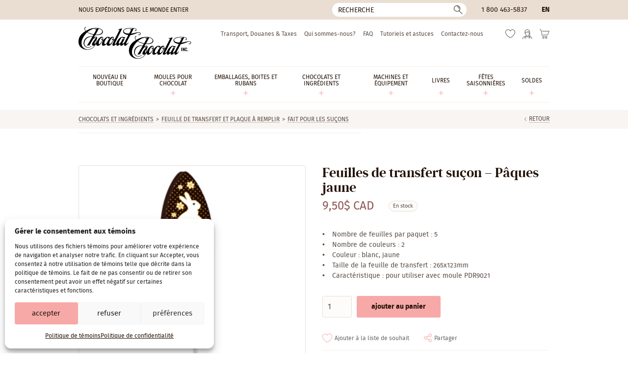

--- FILE ---
content_type: text/html; charset=UTF-8
request_url: https://www.chocolat-chocolat.com/fr/produit/transfert-sucon-paques-jaune/
body_size: 21260
content:
<!DOCTYPE html>
<html lang="fr-CA" class="no-js" prefix="og: http://ogp.me/ns#">
<head>
	<meta charset="utf-8">
	<meta name="viewport" content="width=device-width, initial-scale=1, minimum-scale=1">

	<link rel="icon" href="https://www.chocolat-chocolat.com/wp-content/themes/chocolat/favicon.svg" />
	<link rel="icon" type="image/png" href="https://www.chocolat-chocolat.com/wp-content/themes/chocolat/favicon-32x32.png" sizes="32x32" />
	<link rel="icon" type="image/png" href="https://www.chocolat-chocolat.com/wp-content/themes/chocolat/favicon-16x16.png" sizes="16x16" />
	<link rel="icon" href="https://www.chocolat-chocolat.com/wp-content/themes/chocolat/favicon.ico">
	<link rel="apple-touch-icon" sizes="180x180" href="https://www.chocolat-chocolat.com/wp-content/themes/chocolat/touch-icon.png">

	<link rel="preconnect" href="https://www.googletagmanager.com" crossorigin>
	<link rel="preconnect" href="https://www.google-analytics.com" crossorigin>
	<link rel="preload" href="https://www.chocolat-chocolat.com/wp-content/themes/chocolat/css/fonts/firasans-regular.woff2" as="font" type="font/woff2" crossorigin>
	<link rel="preload" href="https://www.chocolat-chocolat.com/wp-content/themes/chocolat/css/fonts/dmserifdisplay-regular.woff2" as="font" type="font/woff2" crossorigin>

	<script>
		// Define dataLayer and the gtag function.
		window.dataLayer = window.dataLayer || [];
		function gtag(){dataLayer.push(arguments);}

		// Set default consent to 'denied' as a placeholder
		// Determine actual values based on your own requirements
		gtag('consent', 'default', {
			'ad_storage'         : 'denied',
			'ad_user_data'       : 'denied',
			'ad_personalization' : 'denied',
			'analytics_storage'  : 'denied'
		});

		if (document.cookie.indexOf('cmplz_statistics=allow') > -1) {
			gtag('consent', 'update', {
				'analytics_storage': 'granted'
			});
		}

		if (document.cookie.indexOf('cmplz_marketing=allow') > -1) {
			gtag('consent', 'update', {
				'ad_storage'         : 'granted',
				'ad_user_data'       : 'granted',
				'ad_personalization' : 'granted',
			});
		}
	</script>

	<!-- Google Tag Manager -->
	<script>(function(w,d,s,l,i){w[l]=w[l]||[];w[l].push({'gtm.start':
	new Date().getTime(),event:'gtm.js'});var f=d.getElementsByTagName(s)[0],
	j=d.createElement(s),dl=l!='dataLayer'?'&l='+l:'';j.async=true;j.src=
	'https://www.googletagmanager.com/gtm.js?id='+i+dl;f.parentNode.insertBefore(j,f);
	})(window,document,'script','dataLayer','GTM-M5FXGRH');</script>
	<!-- End Google Tag Manager -->

					<script>document.documentElement.className = document.documentElement.className + ' yes-js js_active js'</script>
			<link rel="preload" as="image" href="https://www.chocolat-chocolat.com/wp-content/uploads/2020/03/DR-AC1331.jpg" imagesrcset="https://www.chocolat-chocolat.com/wp-content/uploads/2020/03/DR-AC1331.jpg 1x, https://www.chocolat-chocolat.com/wp-content/uploads/2020/03/DR-AC1331.jpg 2x" media="(min-width: 768.1px)">
<link rel="preload" as="image" href="https://www.chocolat-chocolat.com/wp-content/uploads/2020/03/DR-AC1331.jpg" media="(min-width: 640.1px) and (max-width: 768px)">
<link rel="preload" as="image" href="https://www.chocolat-chocolat.com/wp-content/uploads/2020/03/DR-AC1331.jpg" media="(min-width: 479.1px) and (max-width: 640px)">
<link rel="preload" as="image" href="https://www.chocolat-chocolat.com/wp-content/uploads/2020/03/DR-AC1331.jpg" media="(max-width: 479px)">
<meta name='robots' content='index, follow, max-image-preview:large, max-snippet:-1, max-video-preview:-1' />

<!-- Google Tag Manager for WordPress by gtm4wp.com -->
<script data-cfasync="false" data-pagespeed-no-defer>
	var gtm4wp_datalayer_name = "dataLayer";
	var dataLayer = dataLayer || [];
	const gtm4wp_use_sku_instead = 0;
	const gtm4wp_currency = 'CAD';
	const gtm4wp_product_per_impression = 10;
	const gtm4wp_clear_ecommerce = false;
	const gtm4wp_datalayer_max_timeout = 2000;
</script>
<!-- End Google Tag Manager for WordPress by gtm4wp.com -->
	<!-- This site is optimized with the Yoast SEO Premium plugin v20.10 (Yoast SEO v26.6) - https://yoast.com/wordpress/plugins/seo/ -->
	<title>Feuilles de transfert suçon - Pâques jaune | Chocolat-Chocolat Inc.</title>
	<meta name="description" content="Feuilles de transfert suçon - Pâques jaune" />
	<link rel="canonical" href="https://www.chocolat-chocolat.com/fr/produit/transfert-sucon-paques-jaune/" />
	<meta property="og:locale" content="fr_CA" />
	<meta property="og:type" content="article" />
	<meta property="og:title" content="Feuilles de transfert suçon - Pâques jaune" />
	<meta property="og:description" content="Feuilles de transfert suçon - Pâques jaune" />
	<meta property="og:url" content="https://www.chocolat-chocolat.com/fr/produit/transfert-sucon-paques-jaune/" />
	<meta property="og:site_name" content="Chocolat-Chocolat Inc." />
	<meta property="article:publisher" content="https://www.facebook.com/chocolatchocolatinc/" />
	<meta property="article:modified_time" content="2025-09-15T18:58:39+00:00" />
	<meta property="og:image" content="https://www.chocolat-chocolat.com/wp-content/uploads/2020/03/DR-AC1331.jpg" />
	<meta property="og:image:width" content="300" />
	<meta property="og:image:height" content="300" />
	<meta property="og:image:type" content="image/jpeg" />
	<meta name="twitter:card" content="summary_large_image" />
	<script type="application/ld+json" class="yoast-schema-graph">{"@context":"https://schema.org","@graph":[{"@type":"WebPage","@id":"https://www.chocolat-chocolat.com/fr/produit/transfert-sucon-paques-jaune/","url":"https://www.chocolat-chocolat.com/fr/produit/transfert-sucon-paques-jaune/","name":"Feuilles de transfert suçon - Pâques jaune | Chocolat-Chocolat Inc.","isPartOf":{"@id":"https://www.chocolat-chocolat.com/fr/#website"},"primaryImageOfPage":{"@id":"https://www.chocolat-chocolat.com/fr/produit/transfert-sucon-paques-jaune/#primaryimage"},"image":{"@id":"https://www.chocolat-chocolat.com/fr/produit/transfert-sucon-paques-jaune/#primaryimage"},"thumbnailUrl":"https://www.chocolat-chocolat.com/wp-content/uploads/2020/03/DR-AC1331.jpg","datePublished":"2020-03-03T16:17:21+00:00","dateModified":"2025-09-15T18:58:39+00:00","description":"Feuilles de transfert suçon - Pâques jaune","breadcrumb":{"@id":"https://www.chocolat-chocolat.com/fr/produit/transfert-sucon-paques-jaune/#breadcrumb"},"inLanguage":"fr-CA","potentialAction":[{"@type":"ReadAction","target":["https://www.chocolat-chocolat.com/fr/produit/transfert-sucon-paques-jaune/"]}]},{"@type":"ImageObject","inLanguage":"fr-CA","@id":"https://www.chocolat-chocolat.com/fr/produit/transfert-sucon-paques-jaune/#primaryimage","url":"https://www.chocolat-chocolat.com/wp-content/uploads/2020/03/DR-AC1331.jpg","contentUrl":"https://www.chocolat-chocolat.com/wp-content/uploads/2020/03/DR-AC1331.jpg","width":300,"height":300},{"@type":"BreadcrumbList","@id":"https://www.chocolat-chocolat.com/fr/produit/transfert-sucon-paques-jaune/#breadcrumb","itemListElement":[{"@type":"ListItem","position":1,"name":"Maison","item":"https://www.chocolat-chocolat.com/fr/"},{"@type":"ListItem","position":2,"name":"Boutique","item":"https://www.chocolat-chocolat.com/fr/boutique/"},{"@type":"ListItem","position":3,"name":"Feuilles de transfert suçon &#8211; Pâques jaune"}]},{"@type":"WebSite","@id":"https://www.chocolat-chocolat.com/fr/#website","url":"https://www.chocolat-chocolat.com/fr/","name":"Chocolat-Chocolat Inc.","description":"Grossiste pour chocolatiers professionnels, pâtissiers et artisans.","publisher":{"@id":"https://www.chocolat-chocolat.com/fr/#organization"},"potentialAction":[{"@type":"SearchAction","target":{"@type":"EntryPoint","urlTemplate":"https://www.chocolat-chocolat.com/fr/?s={search_term_string}"},"query-input":{"@type":"PropertyValueSpecification","valueRequired":true,"valueName":"search_term_string"}}],"inLanguage":"fr-CA"},{"@type":"Organization","@id":"https://www.chocolat-chocolat.com/fr/#organization","name":"Chocolat-Chocolat Inc.","url":"https://www.chocolat-chocolat.com/fr/","logo":{"@type":"ImageObject","inLanguage":"fr-CA","@id":"https://www.chocolat-chocolat.com/fr/#/schema/logo/image/","url":"https://www.chocolat-chocolat.com/wp-content/uploads/2021/10/318030_290073147781417_1759795524_n.jpg","contentUrl":"https://www.chocolat-chocolat.com/wp-content/uploads/2021/10/318030_290073147781417_1759795524_n.jpg","width":800,"height":600,"caption":"Chocolat-Chocolat Inc."},"image":{"@id":"https://www.chocolat-chocolat.com/fr/#/schema/logo/image/"},"sameAs":["https://www.facebook.com/chocolatchocolatinc/","https://www.instagram.com/chocolat_chocolat.inc/"]}]}</script>
	<!-- / Yoast SEO Premium plugin. -->


<link rel='stylesheet' id='cmplz-general-css' href='https://www.chocolat-chocolat.com/wp-content/plugins/complianz-gdpr/assets/css/cookieblocker.min.css?ver=1767625539' type='text/css' media='all' />
<link data-minify="1" rel='stylesheet' id='yith-wcwl-add-to-wishlist-css' href='https://www.chocolat-chocolat.com/wp-content/cache/min/1/wp-content/plugins/yith-woocommerce-wishlist/assets/css/frontend/add-to-wishlist.css?ver=1767882916' type='text/css' media='all' />
<style id='yith-wcwl-add-to-wishlist-inline-css' type='text/css'>
 :root { --add-to-wishlist-icon-color: #000000; --added-to-wishlist-icon-color: #000000; --color-add-to-wishlist-background: #333333; --color-add-to-wishlist-text: #FFFFFF; --color-add-to-wishlist-border: #333333; --color-add-to-wishlist-background-hover: #333333; --color-add-to-wishlist-text-hover: #FFFFFF; --color-add-to-wishlist-border-hover: #333333; --rounded-corners-radius: 16px; --color-add-to-cart-background: #333333; --color-add-to-cart-text: #FFFFFF; --color-add-to-cart-border: #333333; --color-add-to-cart-background-hover: #4F4F4F; --color-add-to-cart-text-hover: #FFFFFF; --color-add-to-cart-border-hover: #4F4F4F; --add-to-cart-rounded-corners-radius: 16px; --color-button-style-1-background: #333333; --color-button-style-1-text: #FFFFFF; --color-button-style-1-border: #333333; --color-button-style-1-background-hover: #4F4F4F; --color-button-style-1-text-hover: #FFFFFF; --color-button-style-1-border-hover: #4F4F4F; --color-button-style-2-background: #333333; --color-button-style-2-text: #FFFFFF; --color-button-style-2-border: #333333; --color-button-style-2-background-hover: #4F4F4F; --color-button-style-2-text-hover: #FFFFFF; --color-button-style-2-border-hover: #4F4F4F; --color-wishlist-table-background: #FFFFFF; --color-wishlist-table-text: #6d6c6c; --color-wishlist-table-border: #FFFFFF; --color-headers-background: #F4F4F4; --color-share-button-color: #b09276; --color-share-button-color-hover: #FFFFFF; --color-fb-button-background: #39599E; --color-fb-button-background-hover: #595A5A; --color-tw-button-background: #45AFE2; --color-tw-button-background-hover: #595A5A; --color-pr-button-background: #AB2E31; --color-pr-button-background-hover: #595A5A; --color-em-button-background: #FBB102; --color-em-button-background-hover: #595A5A; --color-wa-button-background: #00A901; --color-wa-button-background-hover: #595A5A; --feedback-duration: 3s } 
/*# sourceURL=yith-wcwl-add-to-wishlist-inline-css */
</style>
<link data-minify="1" rel='stylesheet' id='styles-css' href='https://www.chocolat-chocolat.com/wp-content/cache/min/1/wp-content/themes/chocolat/style.css?ver=1767882916' type='text/css' media='all' />
<script type="text/javascript" id="jquery-core-js-extra">
/* <![CDATA[ */
var ajaxurl = {"url":"https://www.chocolat-chocolat.com/wp-admin/admin-ajax.php","nonce":"a2506c208d"};
//# sourceURL=jquery-core-js-extra
/* ]]> */
</script>
<script type="text/javascript" src="https://www.chocolat-chocolat.com/wp-includes/js/jquery/jquery.min.js?ver=3.7.1" id="jquery-core-js"></script>
<script type="text/javascript" src="https://www.chocolat-chocolat.com/wp-content/plugins/woocommerce/assets/js/jquery-blockui/jquery.blockUI.min.js?ver=2.7.0-wc.10.4.3" id="wc-jquery-blockui-js" defer="defer" data-wp-strategy="defer"></script>
<script type="text/javascript" id="wc-add-to-cart-js-extra">
/* <![CDATA[ */
var wc_add_to_cart_params = {"ajax_url":"/wp-admin/admin-ajax.php?lang=fr","wc_ajax_url":"/fr/?wc-ajax=%%endpoint%%","i18n_view_cart":"Voir le panier","cart_url":"https://www.chocolat-chocolat.com/fr/panier-2/","is_cart":"","cart_redirect_after_add":"no"};
//# sourceURL=wc-add-to-cart-js-extra
/* ]]> */
</script>
<script type="text/javascript" src="https://www.chocolat-chocolat.com/wp-content/plugins/woocommerce/assets/js/frontend/add-to-cart.min.js?ver=10.4.3" id="wc-add-to-cart-js" defer="defer" data-wp-strategy="defer"></script>
<script type="text/javascript" id="wc-single-product-js-extra">
/* <![CDATA[ */
var wc_single_product_params = {"i18n_required_rating_text":"Veuillez s\u00e9lectionner un classement","i18n_rating_options":["1\u00a0\u00e9toile sur 5","2\u00a0\u00e9toiles sur 5","3\u00a0\u00e9toiles sur 5","4\u00a0\u00e9toiles sur 5","5\u00a0\u00e9toiles sur 5"],"i18n_product_gallery_trigger_text":"Voir la galerie d\u2019images en plein \u00e9cran","review_rating_required":"yes","flexslider":{"rtl":false,"animation":"slide","smoothHeight":true,"directionNav":false,"controlNav":"thumbnails","slideshow":false,"animationSpeed":500,"animationLoop":false,"allowOneSlide":false},"zoom_enabled":"","zoom_options":[],"photoswipe_enabled":"","photoswipe_options":{"shareEl":false,"closeOnScroll":false,"history":false,"hideAnimationDuration":0,"showAnimationDuration":0},"flexslider_enabled":""};
//# sourceURL=wc-single-product-js-extra
/* ]]> */
</script>
<script type="text/javascript" src="https://www.chocolat-chocolat.com/wp-content/plugins/woocommerce/assets/js/frontend/single-product.min.js?ver=10.4.3" id="wc-single-product-js" defer="defer" data-wp-strategy="defer"></script>
<script type="text/javascript" src="https://www.chocolat-chocolat.com/wp-content/plugins/woocommerce/assets/js/js-cookie/js.cookie.min.js?ver=2.1.4-wc.10.4.3" id="wc-js-cookie-js" defer="defer" data-wp-strategy="defer"></script>
<script type="text/javascript" id="woocommerce-js-extra">
/* <![CDATA[ */
var woocommerce_params = {"ajax_url":"/wp-admin/admin-ajax.php?lang=fr","wc_ajax_url":"/fr/?wc-ajax=%%endpoint%%","i18n_password_show":"Afficher le mot de passe","i18n_password_hide":"Cacher le mot de passe"};
//# sourceURL=woocommerce-js-extra
/* ]]> */
</script>
<script type="text/javascript" src="https://www.chocolat-chocolat.com/wp-content/plugins/woocommerce/assets/js/frontend/woocommerce.min.js?ver=10.4.3" id="woocommerce-js" defer="defer" data-wp-strategy="defer"></script>
<meta name="generator" content="WPML ver:4.8.6 stt:1,4;" />
<script>  var el_i13_login_captcha=null; var el_i13_register_captcha=null; </script>			<style>.cmplz-hidden {
					display: none !important;
				}</style>
<!-- Google Tag Manager for WordPress by gtm4wp.com -->
<!-- GTM Container placement set to off -->
<script data-cfasync="false" data-pagespeed-no-defer type="text/javascript">
	var dataLayer_content = {"pagePostType":"product","pagePostType2":"single-product","pagePostAuthor":"Lisa-Marie","productRatingCounts":[],"productAverageRating":0,"productReviewCount":0,"productType":"simple","productIsVariable":0};
	dataLayer.push( dataLayer_content );
</script>
<script data-cfasync="false" data-pagespeed-no-defer type="text/javascript">
	console.warn && console.warn("[GTM4WP] Google Tag Manager container code placement set to OFF !!!");
	console.warn && console.warn("[GTM4WP] Data layer codes are active but GTM container must be loaded using custom coding !!!");
</script>
<!-- End Google Tag Manager for WordPress by gtm4wp.com --><meta name="generator" content="WP Rocket 3.20.2" data-wpr-features="wpr_minify_js wpr_minify_css wpr_desktop" /></head>

<body data-cmplz=1 class="wp-singular product-template-default single single-product postid-253976 wp-theme-chocolat theme-chocolat woocommerce woocommerce-no-js  site-live">
<!-- Google Tag Manager (noscript) -->
<noscript><iframe src="https://www.googletagmanager.com/ns.html?id=GTM-M5FXGRH"
height="0" width="0" style="display:none;visibility:hidden"></iframe></noscript>
<!-- End Google Tag Manager (noscript) -->
<!--[if IE]>
	<p class="browsehappy">Vous utilisez un navigateur obsolète. Vous êtes priés de <a href="//browsehappy.com/" rel="external">mettre à jour votre navigateur</a> pour avoir une meilleure expérience sur notre site.</p>
<![endif]-->
<div data-rocket-location-hash="99bb46786fd5bd31bcd7bdc067ad247a" id="wrapper">
							<header data-rocket-location-hash="a51f2390ae3dd8e3e9642c3b0f5ffea2" id="head" class="head">
			<a href="#content" class="hide skip-main">Passer au contenu principal</a>

			<div data-rocket-location-hash="a6c38978e006d28ad533b8308d947ed9" class="head-bar">
				<div data-rocket-location-hash="a07ea42f7826adb30ee53f29399bc39c" class="container">
																<div class="ship">Nous expédions dans le monde entier</div>
					
											<button type="button" id="bt-search" class="bt-search -reset"><span class="hide">Recherche</span></button>
<form role="search" method="get" class="frm-search" action="https://www.chocolat-chocolat.com/fr/">
	<div>
		<input type="hidden" value="product" name="post_type" />
		<!-- <input type="hidden" value="1" name="sentence" /> -->
		<input type="text" value="" name="s" aria-label="Recherche" placeholder="Recherche">
		<button type="submit">
			<span class="hide">Ok</span>
		</button>
	</div>
</form>					
											<div class="tel"><a href="tel:18004635837">1 800 463-5837</a></div>
					
					<div class="lang"><a href="https://www.chocolat-chocolat.com/product/easter-lollipop-transfer-yellow/" hreflang="en">
en
</a>
</div>
				</div>
			</div>

			<div class="container">
				<p class="logo"><a href="https://www.chocolat-chocolat.com/fr/" aria-label="Chocolat-Chocolat Inc."><img src="https://www.chocolat-chocolat.com/wp-content/themes/chocolat/img/logo.svg" width="230" height="65" alt="Chocolat-Chocolat Inc."></a></p>

				<nav class="nav" aria-label="Principale" itemscope itemtype="https://schema.org/SiteNavigationElement">
											<ul id="menu-main-french" class=""><li id="menu-item-375269" class="menu-item menu-item-type-taxonomy menu-item-object-product_cat menu-item-375269"><a href="https://www.chocolat-chocolat.com/fr/categorie-produit/nouveau-en-boutique/" itemprop="url"><span itemprop="name">Nouveau en boutique</span></a></li>
<li id="menu-item-310233" class="menu-item menu-item-type-taxonomy menu-item-object-product_cat menu-item-has-children menu-item-310233"><a href="https://www.chocolat-chocolat.com/fr/categorie-produit/moules/" itemprop="url"><span itemprop="name">Moules Pour Chocolat</span></a>
<ul class="sub-menu">
	<li id="menu-item-308352" class="menu-item menu-item-type-taxonomy menu-item-object-product_cat menu-item-308352"><a href="https://www.chocolat-chocolat.com/fr/categorie-produit/moules/moules-polycarbonate/" itemprop="url"><span itemprop="name">Polycarbonate &amp; Tritan</span></a></li>
	<li id="menu-item-308362" class="menu-item menu-item-type-taxonomy menu-item-object-product_cat menu-item-308362"><a href="https://www.chocolat-chocolat.com/fr/categorie-produit/moules/silicone/" itemprop="url"><span itemprop="name">Silicone</span></a></li>
	<li id="menu-item-308369" class="menu-item menu-item-type-taxonomy menu-item-object-product_cat menu-item-308369"><a href="https://www.chocolat-chocolat.com/fr/categorie-produit/moules/moules-pvc/" itemprop="url"><span itemprop="name">Moules artisanaux (PVC)</span></a></li>
	<li id="menu-item-308375" class="menu-item menu-item-type-taxonomy menu-item-object-product_cat menu-item-308375"><a href="https://www.chocolat-chocolat.com/fr/categorie-produit/moules/magnetiques/" itemprop="url"><span itemprop="name">Moules Magnétiques</span></a></li>
	<li id="menu-item-308378" class="menu-item menu-item-type-taxonomy menu-item-object-product_cat menu-item-308378"><a href="https://www.chocolat-chocolat.com/fr/categorie-produit/moules/moules-se/" itemprop="url"><span itemprop="name">Moules « Spinning »</span></a></li>
</ul>
</li>
<li id="menu-item-308379" class="menu-item menu-item-type-taxonomy menu-item-object-product_cat menu-item-has-children menu-item-308379"><a href="https://www.chocolat-chocolat.com/fr/categorie-produit/emballages-fr/" itemprop="url"><span itemprop="name">Emballages, Boites et Rubans</span></a>
<ul class="sub-menu">
	<li id="menu-item-308380" class="menu-item menu-item-type-taxonomy menu-item-object-product_cat menu-item-308380"><a href="https://www.chocolat-chocolat.com/fr/categorie-produit/emballages-fr/emballages/" itemprop="url"><span itemprop="name">Boites</span></a></li>
	<li id="menu-item-308389" class="menu-item menu-item-type-taxonomy menu-item-object-product_cat menu-item-308389"><a href="https://www.chocolat-chocolat.com/fr/categorie-produit/emballages-fr/rubans/" itemprop="url"><span itemprop="name">Rubans</span></a></li>
	<li id="menu-item-308394" class="menu-item menu-item-type-taxonomy menu-item-object-product_cat menu-item-308394"><a href="https://www.chocolat-chocolat.com/fr/categorie-produit/emballages-fr/sacs-cellophane-ou-papier/" itemprop="url"><span itemprop="name">Sacs cellophane ou papier</span></a></li>
	<li id="menu-item-311882" class="menu-item menu-item-type-taxonomy menu-item-object-product_cat menu-item-311882"><a href="https://www.chocolat-chocolat.com/fr/categorie-produit/emballages-fr/accessoires-demballage/" itemprop="url"><span itemprop="name">Accessoires d&#8217;emballage</span></a></li>
</ul>
</li>
<li id="menu-item-308408" class="menu-item menu-item-type-taxonomy menu-item-object-product_cat current-product-ancestor menu-item-has-children menu-item-308408"><a href="https://www.chocolat-chocolat.com/fr/categorie-produit/comestible/" itemprop="url"><span itemprop="name">Chocolats et ingrédients</span></a>
<ul class="sub-menu">
	<li id="menu-item-308409" class="menu-item menu-item-type-taxonomy menu-item-object-product_cat menu-item-308409"><a href="https://www.chocolat-chocolat.com/fr/categorie-produit/comestible/chocolats/" itemprop="url"><span itemprop="name">Chocolats</span></a></li>
	<li id="menu-item-308414" class="menu-item menu-item-type-taxonomy menu-item-object-product_cat menu-item-308414"><a href="https://www.chocolat-chocolat.com/fr/categorie-produit/comestible/ingredients-de-confiserie/" itemprop="url"><span itemprop="name">Ingrédients de confiserie</span></a></li>
	<li id="menu-item-308419" class="menu-item menu-item-type-taxonomy menu-item-object-product_cat menu-item-308419"><a href="https://www.chocolat-chocolat.com/fr/categorie-produit/comestible/beurres-de-cacao-et-colorants/" itemprop="url"><span itemprop="name">Beurres de cacao et Colorants</span></a></li>
	<li id="menu-item-308423" class="menu-item menu-item-type-taxonomy menu-item-object-product_cat current-product-ancestor current-menu-parent current-product-parent menu-item-308423"><a href="https://www.chocolat-chocolat.com/fr/categorie-produit/comestible/feuille-de-transfert-et-plaque-a-remplir-comestible/" itemprop="url"><span itemprop="name">Feuille de transfert et plaque à remplir</span></a></li>
	<li id="menu-item-308427" class="menu-item menu-item-type-taxonomy menu-item-object-product_cat menu-item-308427"><a href="https://www.chocolat-chocolat.com/fr/categorie-produit/comestible/aromes-et-saveurs/" itemprop="url"><span itemprop="name">Arômes et saveurs</span></a></li>
	<li id="menu-item-308431" class="menu-item menu-item-type-taxonomy menu-item-object-product_cat menu-item-308431"><a href="https://www.chocolat-chocolat.com/fr/categorie-produit/comestible/decorations-comestibles/" itemprop="url"><span itemprop="name">Décorations comestibles</span></a></li>
</ul>
</li>
<li id="menu-item-308437" class="menu-item menu-item-type-taxonomy menu-item-object-product_cat menu-item-has-children menu-item-308437"><a href="https://www.chocolat-chocolat.com/fr/categorie-produit/machines-et-equipement/" itemprop="url"><span itemprop="name">Machines et équipement</span></a>
<ul class="sub-menu">
	<li id="menu-item-308440" class="menu-item menu-item-type-taxonomy menu-item-object-product_cat menu-item-308440"><a href="https://www.chocolat-chocolat.com/fr/categorie-produit/machines-et-equipement/autres/" itemprop="url"><span itemprop="name">Outils pour décors</span></a></li>
	<li id="menu-item-308439" class="menu-item menu-item-type-taxonomy menu-item-object-product_cat menu-item-308439"><a href="https://www.chocolat-chocolat.com/fr/categorie-produit/machines-et-equipement/fourchettes-de-trempage/" itemprop="url"><span itemprop="name">Outils de trempage</span></a></li>
	<li id="menu-item-308441" class="menu-item menu-item-type-taxonomy menu-item-object-product_cat menu-item-308441"><a href="https://www.chocolat-chocolat.com/fr/categorie-produit/machines-et-equipement/poches-a-douille/" itemprop="url"><span itemprop="name">Poches à douille &amp; douilles</span></a></li>
	<li id="menu-item-308438" class="menu-item menu-item-type-taxonomy menu-item-object-product_cat menu-item-308438"><a href="https://www.chocolat-chocolat.com/fr/categorie-produit/machines-et-equipement/spatules/" itemprop="url"><span itemprop="name">Spatules et bouteilles à presser</span></a></li>
	<li id="menu-item-308442" class="menu-item menu-item-type-taxonomy menu-item-object-product_cat menu-item-308442"><a href="https://www.chocolat-chocolat.com/fr/categorie-produit/machines-et-equipement/gants/" itemprop="url"><span itemprop="name">Gants</span></a></li>
	<li id="menu-item-308443" class="menu-item menu-item-type-taxonomy menu-item-object-product_cat menu-item-308443"><a href="https://www.chocolat-chocolat.com/fr/categorie-produit/machines-et-equipement/pinces-pour-moules/" itemprop="url"><span itemprop="name">Pinces pour moules</span></a></li>
	<li id="menu-item-308445" class="menu-item menu-item-type-taxonomy menu-item-object-product_cat menu-item-308445"><a href="https://www.chocolat-chocolat.com/fr/categorie-produit/machines-et-equipement/guitare/" itemprop="url"><span itemprop="name">Feuilles Guitare et de Spécialité</span></a></li>
	<li id="menu-item-308446" class="menu-item menu-item-type-taxonomy menu-item-object-product_cat menu-item-308446"><a href="https://www.chocolat-chocolat.com/fr/categorie-produit/machines-et-equipement/compte-gouttes/" itemprop="url"><span itemprop="name">Compte-gouttes</span></a></li>
	<li id="menu-item-308447" class="menu-item menu-item-type-taxonomy menu-item-object-product_cat menu-item-308447"><a href="https://www.chocolat-chocolat.com/fr/categorie-produit/machines-et-equipement/tapis-et-chablons/" itemprop="url"><span itemprop="name">Tapis et chablons</span></a></li>
	<li id="menu-item-308449" class="menu-item menu-item-type-taxonomy menu-item-object-product_cat menu-item-308449"><a href="https://www.chocolat-chocolat.com/fr/categorie-produit/machines-et-equipement/presentoirs/" itemprop="url"><span itemprop="name">Présentoirs</span></a></li>
	<li id="menu-item-308450" class="menu-item menu-item-type-taxonomy menu-item-object-product_cat menu-item-308450"><a href="https://www.chocolat-chocolat.com/fr/categorie-produit/machines-et-equipement/decors/" itemprop="url"><span itemprop="name">Autres</span></a></li>
</ul>
</li>
<li id="menu-item-308579" class="menu-item menu-item-type-taxonomy menu-item-object-product_cat menu-item-has-children menu-item-308579"><a href="https://www.chocolat-chocolat.com/fr/categorie-produit/livres/" itemprop="url"><span itemprop="name">Livres</span></a>
<ul class="sub-menu">
	<li id="menu-item-308580" class="menu-item menu-item-type-taxonomy menu-item-object-product_cat menu-item-308580"><a href="https://www.chocolat-chocolat.com/fr/categorie-produit/livres/chocolat-et-confiserie/" itemprop="url"><span itemprop="name">Chocolat</span></a></li>
	<li id="menu-item-308581" class="menu-item menu-item-type-taxonomy menu-item-object-product_cat menu-item-308581"><a href="https://www.chocolat-chocolat.com/fr/categorie-produit/livres/confiserie-et-bonbons/" itemprop="url"><span itemprop="name">Bonbons et Confiserie</span></a></li>
	<li id="menu-item-308582" class="menu-item menu-item-type-taxonomy menu-item-object-product_cat menu-item-308582"><a href="https://www.chocolat-chocolat.com/fr/categorie-produit/livres/patisserie-et-boulangerie/" itemprop="url"><span itemprop="name">Pâtisserie et boulangerie</span></a></li>
	<li id="menu-item-308583" class="menu-item menu-item-type-taxonomy menu-item-object-product_cat menu-item-308583"><a href="https://www.chocolat-chocolat.com/fr/categorie-produit/livres/creme-glace/" itemprop="url"><span itemprop="name">Dessert glacé</span></a></li>
	<li id="menu-item-308584" class="menu-item menu-item-type-taxonomy menu-item-object-product_cat menu-item-308584"><a href="https://www.chocolat-chocolat.com/fr/categorie-produit/livres/magazine-so-good/" itemprop="url"><span itemprop="name">Magazine</span></a></li>
</ul>
</li>
<li id="menu-item-308451" class="menu-item menu-item-type-taxonomy menu-item-object-product_cat current-product-ancestor current-menu-parent current-product-parent menu-item-has-children menu-item-308451"><a href="https://www.chocolat-chocolat.com/fr/categorie-produit/celebrations-saisonnieres/" itemprop="url"><span itemprop="name">Fêtes saisonnières</span></a>
<ul class="sub-menu">
	<li id="menu-item-310510" class="menu-item menu-item-type-taxonomy menu-item-object-product_cat menu-item-310510"><a href="https://www.chocolat-chocolat.com/fr/categorie-produit/celebrations-saisonnieres/noel/" itemprop="url"><span itemprop="name">Noël et nouvel an</span></a></li>
	<li id="menu-item-310511" class="menu-item menu-item-type-taxonomy menu-item-object-product_cat menu-item-310511"><a href="https://www.chocolat-chocolat.com/fr/categorie-produit/celebrations-saisonnieres/st-valentin/" itemprop="url"><span itemprop="name">St-Valentin</span></a></li>
	<li id="menu-item-310512" class="menu-item menu-item-type-taxonomy menu-item-object-product_cat current-product-ancestor current-menu-parent current-product-parent menu-item-310512"><a href="https://www.chocolat-chocolat.com/fr/categorie-produit/celebrations-saisonnieres/paques/" itemprop="url"><span itemprop="name">Pâques</span></a></li>
	<li id="menu-item-310525" class="menu-item menu-item-type-taxonomy menu-item-object-product_cat menu-item-310525"><a href="https://www.chocolat-chocolat.com/fr/categorie-produit/celebrations-saisonnieres/halloween-2/" itemprop="url"><span itemprop="name">Halloween / Action de grâces</span></a></li>
	<li id="menu-item-318443" class="menu-item menu-item-type-taxonomy menu-item-object-product_cat menu-item-318443"><a href="https://www.chocolat-chocolat.com/fr/categorie-produit/celebrations-saisonnieres/autres-celebrations-fr/" itemprop="url"><span itemprop="name">Autres</span></a></li>
</ul>
</li>
<li id="menu-item-311802" class="menu-item menu-item-type-taxonomy menu-item-object-product_cat menu-item-has-children menu-item-311802"><a href="https://www.chocolat-chocolat.com/fr/categorie-produit/soldes-2/" itemprop="url"><span itemprop="name">Soldes</span></a>
<ul class="sub-menu">
	<li id="menu-item-375263" class="menu-item menu-item-type-taxonomy menu-item-object-product_cat menu-item-375263"><a href="https://www.chocolat-chocolat.com/fr/categorie-produit/soldes-2/moules-chocolate-world-en-promotion/" itemprop="url"><span itemprop="name">Moules Chocolate World en liquidation</span></a></li>
	<li id="menu-item-308590" class="menu-item menu-item-type-taxonomy menu-item-object-product_cat menu-item-308590"><a href="https://www.chocolat-chocolat.com/fr/categorie-produit/soldes-2/derniere-chance/" itemprop="url"><span itemprop="name">Dernière chance</span></a></li>
</ul>
</li>
</ul>									</nav>

				<nav class="nav-sec" aria-label="Secondaire">
											<ul id="menu-secondary-french" class=""><li id="menu-item-308593" class="menu-item menu-item-type-post_type menu-item-object-page menu-item-308593"><a href="https://www.chocolat-chocolat.com/fr/transport-douanes-taxes/">Transport, Douanes &#038; Taxes</a></li>
<li id="menu-item-308595" class="menu-item menu-item-type-post_type menu-item-object-page menu-item-308595"><a href="https://www.chocolat-chocolat.com/fr/qui-sommes-nous-2/">Qui sommes-nous?</a></li>
<li id="menu-item-310027" class="menu-item menu-item-type-post_type menu-item-object-page menu-item-310027"><a href="https://www.chocolat-chocolat.com/fr/faq/">FAQ</a></li>
<li id="menu-item-308596" class="menu-item menu-item-type-post_type menu-item-object-page menu-item-308596"><a href="https://www.chocolat-chocolat.com/fr/tutoriels-et-astuces/">Tutoriels et astuces</a></li>
<li id="menu-item-15542" class="menu-item menu-item-type-post_type menu-item-object-page menu-item-15542"><a href="https://www.chocolat-chocolat.com/fr/contact/">Contactez-nous</a></li>
</ul>										<ul>
						<li>
							<a href="https://www.chocolat-chocolat.com/fr/liste-de-souhaits/" class="men-fav ">
								<svg width="26" height="24" viewBox="0 0 26 24" version="1.1" xmlns="http://www.w3.org/2000/svg" xmlns:xlink="http://www.w3.org/1999/xlink" xml:space="preserve" xmlns:serif="http://www.serif.com/" fill-rule="evenodd" clip-rule="evenodd" stroke-linejoin="round" stroke-miterlimit="2"><g><g><path d="M17.333,0C16.517,0 15.894,0.433 15.395,0.78L15.346,0.814C11.914,3.197 6.17,7.186 2.257,13.435C0.907,15.587 0,18.732 0,21.26C0,23.859 0.998,26.303 2.809,28.144C4.621,29.986 7.034,31 9.6,31C12.164,31 14.576,29.986 16.39,28.145C16.731,27.8 17.046,27.428 17.333,27.032C17.621,27.428 17.936,27.8 18.277,28.145C20.091,29.986 22.502,31 25.066,31C27.633,31 30.045,29.986 31.858,28.144C33.668,26.303 34.666,23.859 34.666,21.26C34.666,18.732 33.759,15.587 32.41,13.434C28.495,7.186 22.753,3.197 19.321,0.814L19.272,0.78C18.771,0.433 18.15,0 17.333,0M9.6,29.328C7.485,29.328 5.496,28.491 4,26.972C2.499,25.446 1.672,23.418 1.672,21.26C1.672,19.055 2.495,16.201 3.673,14.322C7.405,8.364 12.757,4.647 16.298,2.188L16.349,2.153C16.72,1.895 17.041,1.672 17.333,1.672C17.626,1.672 17.947,1.895 18.318,2.153L18.368,2.188C21.909,4.647 27.261,8.364 30.993,14.321C32.171,16.201 32.994,19.055 32.994,21.26C32.994,23.418 32.167,25.446 30.666,26.972C29.171,28.491 27.182,29.328 25.066,29.328C22.953,29.328 20.965,28.491 19.467,26.972C18.917,26.415 18.447,25.773 18.071,25.064C17.927,24.79 17.643,24.619 17.333,24.619C17.023,24.619 16.74,24.79 16.595,25.064C16.219,25.773 15.749,26.415 15.2,26.971C13.701,28.491 11.713,29.328 9.6,29.328" fill="white" fill-rule="nonzero" transform="matrix(0.75,0,0,0.75,0,0) matrix(1,0,0,-1,0,31)"/></g></g></svg>								<span class="hide">Favoris</span>
							</a>
						</li>
						<li>
							<a href="https://www.chocolat-chocolat.com/fr/mon-compte/" class="men-user ">
								<svg width="28" height="28" viewBox="0 0 28 28" version="1.1" xmlns="http://www.w3.org/2000/svg" xmlns:xlink="http://www.w3.org/1999/xlink" xml:space="preserve" xmlns:serif="http://www.serif.com/" fill-rule="evenodd" clip-rule="evenodd" stroke-linejoin="round" stroke-miterlimit="2"><g><path d="M27.944,26.019C26.648,22.82 26.917,18.696 26.954,18.216L26.954,9.827C26.954,5.337 23.049,1.685 18.25,1.685C13.608,1.685 10.108,5.185 10.108,9.827L10.108,14.881C10.108,15.346 9.731,15.723 9.265,15.723C8.8,15.723 8.423,15.346 8.423,14.881L8.423,9.827C8.423,4.317 12.74,-0 18.25,-0C23.978,-0 28.638,4.409 28.638,9.827L28.638,18.25C28.638,18.273 28.637,18.297 28.636,18.32C28.63,18.383 28.142,24.704 30.638,27.2C30.685,27.247 30.724,27.298 30.758,27.351L31.522,27.713C34.546,29.145 36.5,32.233 36.5,35.579L36.5,35.658C36.5,36.123 36.123,36.5 35.658,36.5C35.192,36.5 34.815,36.123 34.815,35.658L34.815,35.579C34.815,32.881 33.24,30.39 30.801,29.235L26.726,27.305L29.123,32.497C29.256,32.785 29.215,33.122 29.019,33.372C28.857,33.577 28.613,33.692 28.358,33.692C28.303,33.692 28.248,33.687 28.193,33.676L22.577,32.553C22.121,32.462 21.825,32.018 21.916,31.562C22.008,31.106 22.45,30.805 22.907,30.901L26.899,31.699L24.694,26.923C22.817,28.399 20.567,29.2 18.25,29.2C15.584,29.2 13.781,28.169 12.302,26.901L9.733,31.673L13.593,30.901C14.05,30.809 14.493,31.106 14.584,31.562C14.675,32.018 14.379,32.462 13.923,32.553L8.308,33.676C8.252,33.687 8.197,33.692 8.142,33.692C7.878,33.692 7.626,33.568 7.465,33.351C7.271,33.089 7.246,32.738 7.401,32.451L10.179,27.291L5.674,29.247C3.26,30.39 1.685,32.881 1.685,35.579L1.685,35.658C1.685,36.123 1.308,36.5 0.842,36.5C0.377,36.5 0,36.123 0,35.658L0,35.579C0,32.233 1.954,29.145 4.978,27.713L11.733,24.78C11.96,24.679 12.229,24.68 12.465,24.805C12.495,24.821 12.525,24.838 12.553,24.858L12.563,24.865L12.581,24.878L12.587,24.883C12.614,24.903 12.639,24.925 12.662,24.948C14.259,26.49 15.82,27.515 18.25,27.515C21.128,27.515 23.177,26.126 24.392,24.955C24.46,24.886 24.542,24.828 24.636,24.785C24.782,24.718 24.938,24.696 25.087,24.713L25.103,24.716L25.121,24.718L25.143,24.722L25.168,24.727C25.24,24.743 25.31,24.768 25.375,24.802L27.944,26.019ZM18.531,25.831C14.104,25.831 10.669,21.001 10.669,16.846L10.669,12.635C10.669,12.17 11.046,11.792 11.512,11.792C11.977,11.792 12.354,12.17 12.354,12.635L12.354,16.846C12.354,20.153 15.109,24.146 18.531,24.146C21.952,24.146 24.708,20.153 24.708,16.846L24.708,12.635C24.708,12.17 25.085,11.792 25.55,11.792C26.016,11.792 26.392,12.17 26.392,12.635L26.392,16.846C26.392,21.001 22.958,25.831 18.531,25.831ZM25.55,11.231L22.181,11.231C21.715,11.231 21.339,10.853 21.339,10.388L21.339,9.346L20.02,10.928C19.86,11.12 19.623,11.231 19.373,11.231L11.512,11.231C11.046,11.231 10.669,10.853 10.669,10.388C10.669,9.924 11.046,9.546 11.512,9.546L18.978,9.546L21.534,6.48C21.76,6.208 22.133,6.106 22.468,6.227C22.801,6.348 23.023,6.664 23.023,7.019L23.023,9.546L25.55,9.546C26.016,9.546 26.392,9.924 26.392,10.388C26.392,10.853 26.016,11.231 25.55,11.231Z" fill="white" fill-rule="nonzero" transform="matrix(0.75,0,0,0.75,0,0)"/></g></svg>								<span class="hide">Connection</span>
							</a>
						</li>
						<li>
							<a href="https://www.chocolat-chocolat.com/fr/panier-2/" class="men-cart ">
								<svg width="29" height="28" clip-rule="evenodd" fill-rule="evenodd" stroke-linejoin="round" stroke-miterlimit="2" viewBox="0 0 29 28" xmlns="http://www.w3.org/2000/svg"><path d="m14.786 36.814c-2.163 0-3.923-1.76-3.923-3.923s1.76-3.923 3.923-3.923 3.923 1.76 3.923 3.923-1.76 3.923-3.923 3.923zm10.863 0c-2.163 0-3.923-1.76-3.923-3.923s1.76-3.923 3.923-3.923 3.923 1.76 3.923 3.923-1.76 3.923-3.923 3.923zm-10.863-6.035c-1.165 0-2.112.947-2.112 2.112s.947 2.112 2.112 2.112 2.112-.947 2.112-2.112-.947-2.112-2.112-2.112zm10.863 0c-1.165 0-2.112.947-2.112 2.112s.947 2.112 2.112 2.112 2.112-.947 2.112-2.112-.947-2.112-2.112-2.112zm4.225-3.621h-17.663c-1.555 0-2.919-1.103-3.245-2.624l-4.614-21.53c-.148-.692-.769-1.193-1.475-1.193h-1.972c-.499 0-.905-.406-.905-.906 0-.499.406-.905.905-.905h1.972c1.555 0 2.92 1.104 3.246 2.625l4.613 21.53c.148.691.769 1.192 1.475 1.192h17.663c.499 0 .905.406.905.905 0 .5-.406.906-.905.906zm-.101-4.828h-16.798c-.499 0-.905-.406-.905-.906 0-.499.406-.905.905-.905h16.798c.612 0 1.158-.364 1.393-.928l4.621-11.745h-25.829c-.5 0-.905-.406-.905-.906 0-.499.405-.905.905-.905h27.158c.299 0 .579.148.747.395.17.248.204.563.095.842l-5.114 12.999c-.524 1.257-1.726 2.059-3.071 2.059z" fill="#fff" fill-rule="nonzero" transform="scale(.75)"/></svg>								<span class="hide">Panier</span>
																							</a>
						</li>
					</ul>
				</nav>
			</div>
		</header>
	
	<div data-rocket-location-hash="0512448b9f928cb5fbc4100eebd1933c" id="content" class="content">

	
<div data-rocket-location-hash="b122d0d81905731a2de9ca7551cefeb7" class="hero">
	<div class="container">
					<h4>
									<a href="https://www.chocolat-chocolat.com/fr/categorie-produit/comestible/">Chocolats et ingrédients</a><span></span><a href="https://www.chocolat-chocolat.com/fr/categorie-produit/comestible/feuille-de-transfert-et-plaque-a-remplir-comestible/">Feuille de transfert et plaque à remplir</a><span></span><a href="https://www.chocolat-chocolat.com/fr/categorie-produit/comestible/feuille-de-transfert-et-plaque-a-remplir-comestible/fait-pour-les-sucons/">Fait pour les suçons</a><span></span>							</h4>
										<a href="https://www.chocolat-chocolat.com/fr/" class="hero-back"><svg width="15" height="27" clip-rule="evenodd" fill-rule="evenodd" stroke-linejoin="round" stroke-miterlimit="2" viewBox="0 0 15 27" xmlns="http://www.w3.org/2000/svg"><path d="m249.924 3998.76 16.127 16.13c.375.37.586.88.586 1.41s-.211 1.04-.586 1.42l-16.127 16.12-2.828-2.82 14.713-14.72s-14.713-14.71-14.713-14.71z" fill="#fff" transform="matrix(-.75 0 0 -.75 199.97775 3025.38)"/></svg> <span>Retour</span></a>
					</div>
</div><div data-rocket-location-hash="45bd9923a20e706d964abbeb4673b656" class="section container">
					
			<div class="prod-single"><div class="woocommerce-notices-wrapper"></div><div id="product-253976" class="product type-product post-253976 status-publish first instock product_cat-fait-pour-les-sucons product_cat-celebrations-saisonnieres product_cat-feuille-de-transfert-et-plaque-a-remplir-comestible product_cat-feuille-de-transfert-et-plaque-a-remplir_paques product_cat-feuilles-de-transfert product_cat-paques product_tag-100-comestible product_tag-fabrique-au-quebec product_tag-une-exclusivite-de-chocolat-chocolat has-post-thumbnail taxable shipping-taxable purchasable product-type-simple">

	
	<div class="col-img">
		<div class="prod-img">
													<a href="https://www.chocolat-chocolat.com/wp-content/uploads/2020/03/DR-AC1331.jpg" data-mobile="https://www.chocolat-chocolat.com/wp-content/uploads/2020/03/DR-AC1331.jpg" data-type="image" aria-label="Agrandir">
								<picture>
					<source media="(max-width: 479px)" srcset="https://www.chocolat-chocolat.com/wp-content/uploads/2020/03/DR-AC1331.jpg">
					<source media="(max-width: 640px)" srcset="https://www.chocolat-chocolat.com/wp-content/uploads/2020/03/DR-AC1331.jpg">
					<source media="(max-width: 768px)" srcset="https://www.chocolat-chocolat.com/wp-content/uploads/2020/03/DR-AC1331.jpg">
					<source media="(min-width: 769px)" srcset="https://www.chocolat-chocolat.com/wp-content/uploads/2020/03/DR-AC1331.jpg 1x, https://www.chocolat-chocolat.com/wp-content/uploads/2020/03/DR-AC1331.jpg 2x">
					<img src="https://www.chocolat-chocolat.com/wp-content/uploads/2020/03/DR-AC1331.jpg" width="460" height="460" alt="" loading="eager">
				</picture>
			</a>
		</div>

												<ul class="prod-gal">
																	<li>
							<a href="https://www.chocolat-chocolat.com/wp-content/uploads/2020/03/DR-AC1331-gp.jpg" data-mobile="https://www.chocolat-chocolat.com/wp-content/uploads/2020/03/DR-AC1331-gp.jpg" data-type="image" aria-label="Agrandir">
								<picture>
									<source media="(max-width: 640px)" srcset="https://www.chocolat-chocolat.com/wp-content/uploads/2020/03/DR-AC1331-gp-220x220.jpg">
									<source media="(max-width: 768px)" srcset="https://www.chocolat-chocolat.com/wp-content/uploads/2020/03/DR-AC1331-gp-156x156.jpg">
									<source media="(min-width: 769px)" srcset="https://www.chocolat-chocolat.com/wp-content/uploads/2020/03/DR-AC1331-gp-110x110.jpg 1x, https://www.chocolat-chocolat.com/wp-content/uploads/2020/03/DR-AC1331-gp-220x220.jpg 2x">
									<img src="https://www.chocolat-chocolat.com/wp-content/uploads/2020/03/DR-AC1331-gp-110x110.jpg" width="110" height="110" loading="lazy" alt="">
								</picture>
							</a>
						</li>
																	<li>
							<a href="https://www.chocolat-chocolat.com/wp-content/uploads/2020/03/mix-sucons.jpg" data-mobile="https://www.chocolat-chocolat.com/wp-content/uploads/2020/03/mix-sucons.jpg" data-type="image" aria-label="Agrandir">
								<picture>
									<source media="(max-width: 640px)" srcset="https://www.chocolat-chocolat.com/wp-content/uploads/2020/03/mix-sucons-220x220.jpg">
									<source media="(max-width: 768px)" srcset="https://www.chocolat-chocolat.com/wp-content/uploads/2020/03/mix-sucons-156x156.jpg">
									<source media="(min-width: 769px)" srcset="https://www.chocolat-chocolat.com/wp-content/uploads/2020/03/mix-sucons-110x110.jpg 1x, https://www.chocolat-chocolat.com/wp-content/uploads/2020/03/mix-sucons-220x220.jpg 2x">
									<img src="https://www.chocolat-chocolat.com/wp-content/uploads/2020/03/mix-sucons-110x110.jpg" width="110" height="110" loading="lazy" alt="">
								</picture>
							</a>
						</li>
									</ul>
						</div>



	<div class="summary entry-summary">
		<h1 class="product_title entry-title">Feuilles de transfert suçon &#8211; Pâques jaune</h1><div class="single-price"><p class="price"><span class="woocommerce-Price-amount amount"><bdi>9,50<span class="woocommerce-Price-currencySymbol">&#36;&nbsp;CAD</span></bdi></span></p>
<p class="stock in-stock">En stock</p>
</div><div class="woocommerce-product-details__short-description text">
	<ul>
<li>Nombre de feuilles par paquet : 5</li>
<li>Nombre de couleurs : 2</li>
<li>Couleur : blanc, jaune</li>
<li>Taille de la feuille de transfert : 265x123mm</li>
<li>Caractéristique : pour utiliser avec moule PDR9021</li>
</ul>
</div>

	
	<form class="cart" action="https://www.chocolat-chocolat.com/fr/produit/transfert-sucon-paques-jaune/" method="post" enctype='multipart/form-data'>
		
		<div class="quantity">
		<label class="screen-reader-text" for="quantity_696ecff0dcb84">quantité de Feuilles de transfert suçon - Pâques jaune</label>
	<input
		type="number"
				id="quantity_696ecff0dcb84"
		class="input-text qty text"
		name="quantity"
		value="1"
		aria-label="Quantité de produits"
				min="1"
							step="1"
			placeholder=""
			inputmode="numeric"
			autocomplete="off"
			/>
	</div>

		<button type="submit" name="add-to-cart" value="253976" class="single_add_to_cart_button button alt">Ajouter au panier</button>

		<input type="hidden" name="gtm4wp_product_data" value="{&quot;internal_id&quot;:253976,&quot;item_id&quot;:253976,&quot;item_name&quot;:&quot;Feuilles de transfert su\u00e7on - P\u00e2ques jaune&quot;,&quot;sku&quot;:&quot;FT-AC1331&quot;,&quot;price&quot;:9.5,&quot;stocklevel&quot;:null,&quot;stockstatus&quot;:&quot;instock&quot;,&quot;google_business_vertical&quot;:&quot;retail&quot;,&quot;item_category&quot;:&quot;Feuille de transfert et plaque \u00e0 remplir&quot;,&quot;id&quot;:253976}" />
	</form>

	
<div class="product-after-cart"><div class="yith-add-to-wishlist-button-block yith-add-to-wishlist-button-block--single" data-product-id="253976" data-attributes="{&quot;is_single&quot;:true,&quot;kind&quot;:&quot;button&quot;,&quot;show_view&quot;:true}"></div>
<div class="prod-share">
	<button type="button" class="-reset">Partager</button>
	<ul class="share">
		<li><a href="#" class="fb">Facebook</a></li>
		<li><a href="#" class="tw">Twitter</a></li>
		<li><a href="#" class="pin" data-img="https://www.chocolat-chocolat.com/wp-content/uploads/2020/03/DR-AC1331.jpg">Pinterest</a></li>
	</ul>
</div></div><div class="product_meta">

	
	
		<span class="sku_wrapper">UGS&nbsp;: <span class="sku">FT-AC1331</span></span>

	
	<span class="posted_in">Catégories: <a href="https://www.chocolat-chocolat.com/fr/categorie-produit/comestible/feuille-de-transfert-et-plaque-a-remplir-comestible/fait-pour-les-sucons/" rel="tag">Fait pour les suçons</a>, <a href="https://www.chocolat-chocolat.com/fr/categorie-produit/celebrations-saisonnieres/" rel="tag">Fêtes saisonnières</a>, <a href="https://www.chocolat-chocolat.com/fr/categorie-produit/comestible/feuille-de-transfert-et-plaque-a-remplir-comestible/" rel="tag">Feuille de transfert et plaque à remplir</a>, <a href="https://www.chocolat-chocolat.com/fr/categorie-produit/celebrations-saisonnieres/paques/feuille-de-transfert-et-plaque-a-remplir_paques/" rel="tag">Feuille de transfert et plaque à remplir de Pâques</a>, <a href="https://www.chocolat-chocolat.com/fr/categorie-produit/comestible/feuille-de-transfert-et-plaque-a-remplir-comestible/feuilles-de-transfert/" rel="tag">Feuilles de transfert</a>, <a href="https://www.chocolat-chocolat.com/fr/categorie-produit/celebrations-saisonnieres/paques/" rel="tag">Pâques</a></span>
	<span class="tagged_as">Étiquettes: <a href="https://www.chocolat-chocolat.com/fr/etiquette-produit/100-comestible/" rel="tag">100% comestible</a>, <a href="https://www.chocolat-chocolat.com/fr/etiquette-produit/fabrique-au-quebec/" rel="tag">Fabriqué au Québec</a>, <a href="https://www.chocolat-chocolat.com/fr/etiquette-produit/une-exclusivite-de-chocolat-chocolat/" rel="tag">Une exclusivité de Chocolat-Chocolat</a></span>
		<span class="brand_wrapper">Marque: <span class="brand"><a href="https://www.chocolat-chocolat.com/fr/marque/chocolat-chocolat/" rel="tag">Chocolat-Chocolat</a></span></span>

</div>
	</div>

	
	<div class="woocommerce-tabs wc-tabs-wrapper">
		<ul class="tabs wc-tabs" role="tablist">
							<li role="presentation" class="description_tab" id="tab-title-description">
					<a href="#tab-description" role="tab" aria-controls="tab-description">
						Description					</a>
				</li>
							<li role="presentation" class="0_tab" id="tab-title-0">
					<a href="#tab-0" role="tab" aria-controls="tab-0">
						Livraison et retours					</a>
				</li>
					</ul>
					<div class="text no-space woocommerce-Tabs-panel woocommerce-Tabs-panel--description panel entry-content wc-tab" id="tab-description" role="tabpanel" aria-labelledby="tab-title-description">
				
	<h2>Description</h2>

<p>Motif exclusif, 5 feuilles de transferts en beurre de cacao coloré à utiliser avec le moule pdr9021, vendu séparément .</p>
<p>5 empreintes par feuille.</p>
<ul>
<li><strong>Type de matériau: </strong>Feuilles de transferts en beurre de cacao.</li>
<li><strong>Pays de fabrication: </strong>Canada.</li>
<li><strong>Caractéristique:</strong> Motif Pâques.</li>
<li><strong>Catégorie: </strong>Feuilles de transfert (fait pour les suçons, printemps pour Pâques).</li>
</ul>
			</div>
					<div class="text no-space woocommerce-Tabs-panel woocommerce-Tabs-panel--0 panel entry-content wc-tab" id="tab-0" role="tabpanel" aria-labelledby="tab-title-0">
				<div class="cols2 prod-ship-tab">
	<div>
		<h3>Politique de livraison</h3>
<p>5 jours ouvrables pour la préparation des commandes (5 à 7 au mois de novembre et décembre)</p>
<p>Veuillez noter que le choix de livraison régulière ou express accélère le processus de livraison, mais pas le processus de préparation de commande.</p>
		<a href="https://www.chocolat-chocolat.com/fr/transport-douanes-taxes/" class="bt -med">Politique de livraison</a>	</div>
	<div>
		<h3>Politique de retour</h3>
<p>Les articles peuvent être retournés dans les 14 jours suivant l&rsquo;achat (à l&rsquo;exception des produits comestibles). Consultez notre politique de retour pour plus de détails.</p>
		<a href="https://www.chocolat-chocolat.com/fr/conditions-generales/" class="bt -med">Politique de retour</a>	</div>
</div>			</div>
		
			</div>

</div>

</div>
		
	</div>
		<section data-rocket-location-hash="981f2c41f2abdb3467e3b6cd64265eae" class="up-sells upsells products section -beige-alt">
		<div class="container">
							<h2>Vous aimerez peut-être aussi&hellip;</h2>
			
			<div class="h-767">
				<ul class="products cols4 scroll">

					
						<li class="product type-product post-200719 status-publish first instock product_cat-moules product_cat-magnetiques product_cat-sucons product_cat-moules-polycarbonate product_cat-moules-sucons-polycarbonate product_tag-produit-importe-de-france has-post-thumbnail taxable shipping-taxable purchasable product-type-simple">
	<a href="https://www.chocolat-chocolat.com/fr/produit/pdr9021-moule-chocolat-sucette-aimante/" class="woocommerce-LoopProduct-link woocommerce-loop-product__link">

	<div class="img">
				<picture>
			<source media="(max-width: 479px)" srcset="https://www.chocolat-chocolat.com/wp-content/uploads/2019/02/17665907-6.jpg">
			<source media="(max-width: 480px)" srcset="https://www.chocolat-chocolat.com/wp-content/uploads/2019/02/17665907-6.jpg">
			<source media="(max-width: 767px)" srcset="https://www.chocolat-chocolat.com/wp-content/uploads/2019/02/17665907-6.jpg">
			<source media="(max-width: 768px)" srcset="https://www.chocolat-chocolat.com/wp-content/uploads/2019/02/17665907-6.jpg">
			<source media="(min-width: 769px)" srcset="https://www.chocolat-chocolat.com/wp-content/uploads/2019/02/17665907-6-220x220.jpg 1x, https://www.chocolat-chocolat.com/wp-content/uploads/2019/02/17665907-6.jpg 2x">
			<img src="https://www.chocolat-chocolat.com/wp-content/uploads/2019/02/17665907-6-220x220.jpg" width="220" height="220" loading="lazy" alt="">
		</picture>
		<span></span>
	</div>

<h3>Moule chocolat sucette aimanté</h3>
	<span class="price"><span class="woocommerce-Price-amount amount"><bdi>49,95<span class="woocommerce-Price-currencySymbol">&#36;&nbsp;CAD</span></bdi></span></span>
</a><span class="gtm4wp_productdata" style="display:none; visibility:hidden;" data-gtm4wp_product_data="{&quot;internal_id&quot;:200719,&quot;item_id&quot;:200719,&quot;item_name&quot;:&quot;Moule chocolat sucette aimant\u00e9&quot;,&quot;sku&quot;:&quot;PDR9021-PDR9015&quot;,&quot;price&quot;:49.95,&quot;stocklevel&quot;:null,&quot;stockstatus&quot;:&quot;instock&quot;,&quot;google_business_vertical&quot;:&quot;retail&quot;,&quot;item_category&quot;:&quot;Moules Magn\u00e9tiques&quot;,&quot;id&quot;:200719,&quot;productlink&quot;:&quot;https:\/\/www.chocolat-chocolat.com\/fr\/produit\/pdr9021-moule-chocolat-sucette-aimante\/&quot;,&quot;item_list_name&quot;:&quot;Upsell Products&quot;,&quot;index&quot;:1,&quot;product_type&quot;:&quot;simple&quot;,&quot;item_brand&quot;:&quot;&quot;}"></span><p class="sku">UGS&nbsp;: PDR9021-PDR9015</p></li>

					
				</ul>
			</div>
		</div>
	</section>

	
	<section data-rocket-location-hash="0b106e663c95609f3d14c99ffaf2f98a" class="related products section -beige">
		<div class="container">

					<h2>Produits similaires</h2>
				<div class="h-767">
			<ul class="products cols4 scroll">

				
						<li class="product type-product post-271140 status-publish first instock product_cat-feuille-de-transfert-et-plaque-a-remplir-comestible product_cat-feuilles-de-transfert product_cat-fait-pour-les-sucons product_cat-feuille-de-transfert-et-plaque-a-remplir_valentin product_tag-100-comestible product_tag-fabrique-au-quebec product_tag-une-exclusivite-de-chocolat-chocolat has-post-thumbnail taxable shipping-taxable purchasable product-type-simple">
	<a href="https://www.chocolat-chocolat.com/fr/produit/gaiete-de-coeur/" class="woocommerce-LoopProduct-link woocommerce-loop-product__link">

	<div class="img">
				<picture>
			<source media="(max-width: 479px)" srcset="https://www.chocolat-chocolat.com/wp-content/uploads/2021/01/ac1232.jpg">
			<source media="(max-width: 480px)" srcset="https://www.chocolat-chocolat.com/wp-content/uploads/2021/01/ac1232.jpg">
			<source media="(max-width: 767px)" srcset="https://www.chocolat-chocolat.com/wp-content/uploads/2021/01/ac1232.jpg">
			<source media="(max-width: 768px)" srcset="https://www.chocolat-chocolat.com/wp-content/uploads/2021/01/ac1232.jpg">
			<source media="(min-width: 769px)" srcset="https://www.chocolat-chocolat.com/wp-content/uploads/2021/01/ac1232-220x220.jpg 1x, https://www.chocolat-chocolat.com/wp-content/uploads/2021/01/ac1232.jpg 2x">
			<img src="https://www.chocolat-chocolat.com/wp-content/uploads/2021/01/ac1232-220x220.jpg" width="220" height="220" loading="lazy" alt="">
		</picture>
		<span></span>
	</div>

<h3>Feuilles de transfert pour suçons &#8211; Gaieté de coeur</h3>
	<span class="price"><span class="woocommerce-Price-amount amount"><bdi>9,50<span class="woocommerce-Price-currencySymbol">&#36;&nbsp;CAD</span></bdi></span></span>
</a><span class="gtm4wp_productdata" style="display:none; visibility:hidden;" data-gtm4wp_product_data="{&quot;internal_id&quot;:271140,&quot;item_id&quot;:271140,&quot;item_name&quot;:&quot;Feuilles de transfert pour su\u00e7ons - Gaiet\u00e9 de coeur&quot;,&quot;sku&quot;:&quot;FT-AC1232&quot;,&quot;price&quot;:9.5,&quot;stocklevel&quot;:null,&quot;stockstatus&quot;:&quot;instock&quot;,&quot;google_business_vertical&quot;:&quot;retail&quot;,&quot;item_category&quot;:&quot;Feuille de transfert et plaque \u00e0 remplir&quot;,&quot;id&quot;:271140,&quot;productlink&quot;:&quot;https:\/\/www.chocolat-chocolat.com\/fr\/produit\/gaiete-de-coeur\/&quot;,&quot;item_list_name&quot;:&quot;Related Products&quot;,&quot;index&quot;:1,&quot;product_type&quot;:&quot;simple&quot;,&quot;item_brand&quot;:&quot;&quot;}"></span><p class="sku">UGS&nbsp;: FT-AC1232</p></li>

				
						<li class="product type-product post-315736 status-publish instock product_cat-feuille-de-transfert-et-plaque-a-remplir-comestible product_cat-fait-pour-les-sucons product_cat-celebrations-saisonnieres product_cat-paques product_cat-feuille-de-transfert-et-plaque-a-remplir_paques product_tag-100-comestible product_tag-produit-importe-de-belgique product_tag-sans-e171 has-post-thumbnail taxable shipping-taxable purchasable product-type-simple">
	<a href="https://www.chocolat-chocolat.com/fr/produit/feuilles-de-transfert-oeufs-joyeux/" class="woocommerce-LoopProduct-link woocommerce-loop-product__link">

	<div class="img">
				<picture>
			<source media="(max-width: 479px)" srcset="https://www.chocolat-chocolat.com/wp-content/uploads/2023/02/f032693-1-440x440.jpg">
			<source media="(max-width: 480px)" srcset="https://www.chocolat-chocolat.com/wp-content/uploads/2023/02/f032693-1-267x267.jpg">
			<source media="(max-width: 767px)" srcset="https://www.chocolat-chocolat.com/wp-content/uploads/2023/02/f032693-1-440x440.jpg">
			<source media="(max-width: 768px)" srcset="https://www.chocolat-chocolat.com/wp-content/uploads/2023/02/f032693-1-312x312.jpg">
			<source media="(min-width: 769px)" srcset="https://www.chocolat-chocolat.com/wp-content/uploads/2023/02/f032693-1-220x220.jpg 1x, https://www.chocolat-chocolat.com/wp-content/uploads/2023/02/f032693-1-440x440.jpg 2x">
			<img src="https://www.chocolat-chocolat.com/wp-content/uploads/2023/02/f032693-1-220x220.jpg" width="220" height="220" loading="lazy" alt="">
		</picture>
		<span></span>
	</div>

<h3>Feuilles de transfert pour suçons &#8211; Oeufs Joyeux</h3>
	<span class="price"><span class="woocommerce-Price-amount amount"><bdi>19,95<span class="woocommerce-Price-currencySymbol">&#36;&nbsp;CAD</span></bdi></span></span>
</a><span class="gtm4wp_productdata" style="display:none; visibility:hidden;" data-gtm4wp_product_data="{&quot;internal_id&quot;:315736,&quot;item_id&quot;:315736,&quot;item_name&quot;:&quot;Feuilles de transfert pour su\u00e7ons - Oeufs Joyeux&quot;,&quot;sku&quot;:&quot;FTCW2693&quot;,&quot;price&quot;:19.95,&quot;stocklevel&quot;:null,&quot;stockstatus&quot;:&quot;instock&quot;,&quot;google_business_vertical&quot;:&quot;retail&quot;,&quot;item_category&quot;:&quot;Feuille de transfert et plaque \u00e0 remplir&quot;,&quot;id&quot;:315736,&quot;productlink&quot;:&quot;https:\/\/www.chocolat-chocolat.com\/fr\/produit\/feuilles-de-transfert-oeufs-joyeux\/&quot;,&quot;item_list_name&quot;:&quot;Related Products&quot;,&quot;index&quot;:2,&quot;product_type&quot;:&quot;simple&quot;,&quot;item_brand&quot;:&quot;&quot;}"></span><p class="sku">UGS&nbsp;: FTCW2693</p></li>

				
						<li class="product type-product post-275451 status-publish outofstock product_cat-feuille-de-transfert-et-plaque-a-remplir-comestible product_cat-feuilles-de-transfert product_cat-fait-pour-les-sucons product_cat-celebrations-saisonnieres product_cat-noel product_cat-feuille-de-transfert-et-plaque-a-remplir product_tag-100-comestible product_tag-produit-importe-de-belgique product_tag-sans-e171 has-post-thumbnail taxable shipping-taxable purchasable product-type-simple">
	<a href="https://www.chocolat-chocolat.com/fr/produit/les-copains-de-la-foret/" class="woocommerce-LoopProduct-link woocommerce-loop-product__link">

	<div class="img">
				<picture>
			<source media="(max-width: 479px)" srcset="https://www.chocolat-chocolat.com/wp-content/uploads/2021/04/F031996-440x440.jpg">
			<source media="(max-width: 480px)" srcset="https://www.chocolat-chocolat.com/wp-content/uploads/2021/04/F031996-267x267.jpg">
			<source media="(max-width: 767px)" srcset="https://www.chocolat-chocolat.com/wp-content/uploads/2021/04/F031996-440x440.jpg">
			<source media="(max-width: 768px)" srcset="https://www.chocolat-chocolat.com/wp-content/uploads/2021/04/F031996-312x312.jpg">
			<source media="(min-width: 769px)" srcset="https://www.chocolat-chocolat.com/wp-content/uploads/2021/04/F031996-220x220.jpg 1x, https://www.chocolat-chocolat.com/wp-content/uploads/2021/04/F031996-440x440.jpg 2x">
			<img src="https://www.chocolat-chocolat.com/wp-content/uploads/2021/04/F031996-220x220.jpg" width="220" height="220" loading="lazy" alt="">
		</picture>
		<span></span>
	</div>

<p class="stock out-of-stock">Hors stock</p><h3>Feuilles de transfert pour suçons « FOREST BUDDIES″ (sans E171)</h3>
	<span class="price"><span class="woocommerce-Price-amount amount"><bdi>15,95<span class="woocommerce-Price-currencySymbol">&#36;&nbsp;CAD</span></bdi></span></span>
</a><span class="gtm4wp_productdata" style="display:none; visibility:hidden;" data-gtm4wp_product_data="{&quot;internal_id&quot;:275451,&quot;item_id&quot;:275451,&quot;item_name&quot;:&quot;Feuilles de transfert pour su\u00e7ons \&quot;FOREST BUDDIES\u2033 (sans E171)&quot;,&quot;sku&quot;:&quot;FTCW1996&quot;,&quot;price&quot;:15.95,&quot;stocklevel&quot;:null,&quot;stockstatus&quot;:&quot;outofstock&quot;,&quot;google_business_vertical&quot;:&quot;retail&quot;,&quot;item_category&quot;:&quot;Feuille de transfert et plaque \u00e0 remplir&quot;,&quot;id&quot;:275451,&quot;productlink&quot;:&quot;https:\/\/www.chocolat-chocolat.com\/fr\/produit\/les-copains-de-la-foret\/&quot;,&quot;item_list_name&quot;:&quot;Related Products&quot;,&quot;index&quot;:3,&quot;product_type&quot;:&quot;simple&quot;,&quot;item_brand&quot;:&quot;&quot;}"></span><p class="sku">UGS&nbsp;: FTCW1996</p></li>

				
						<li class="product type-product post-253972 status-publish last instock product_cat-feuille-de-transfert-et-plaque-a-remplir-comestible product_cat-feuilles-de-transfert product_cat-fait-pour-les-sucons product_cat-celebrations-saisonnieres product_cat-noel product_cat-feuille-de-transfert-et-plaque-a-remplir product_tag-100-comestible product_tag-fabrique-au-quebec product_tag-une-exclusivite-de-chocolat-chocolat has-post-thumbnail taxable shipping-taxable purchasable product-type-variable">
	<a href="https://www.chocolat-chocolat.com/fr/produit/feuilles-de-transfert-cerfs/" class="woocommerce-LoopProduct-link woocommerce-loop-product__link">

	<div class="img">
				<picture>
			<source media="(max-width: 479px)" srcset="https://www.chocolat-chocolat.com/wp-content/uploads/2020/03/DR-AC1131.jpg">
			<source media="(max-width: 480px)" srcset="https://www.chocolat-chocolat.com/wp-content/uploads/2020/03/DR-AC1131-267x267.jpg">
			<source media="(max-width: 767px)" srcset="https://www.chocolat-chocolat.com/wp-content/uploads/2020/03/DR-AC1131.jpg">
			<source media="(max-width: 768px)" srcset="https://www.chocolat-chocolat.com/wp-content/uploads/2020/03/DR-AC1131.jpg">
			<source media="(min-width: 769px)" srcset="https://www.chocolat-chocolat.com/wp-content/uploads/2020/03/DR-AC1131-220x220.jpg 1x, https://www.chocolat-chocolat.com/wp-content/uploads/2020/03/DR-AC1131.jpg 2x">
			<img src="https://www.chocolat-chocolat.com/wp-content/uploads/2020/03/DR-AC1131-220x220.jpg" width="220" height="220" loading="lazy" alt="">
		</picture>
		<span></span>
	</div>

<h3>Feuilles de transfert pour suçons &#8211; Cerfs</h3>
	<span class="price"><span class="woocommerce-Price-amount amount" aria-hidden="true"><bdi>11,50<span class="woocommerce-Price-currencySymbol">&#36;&nbsp;CAD</span></bdi></span> <span aria-hidden="true"> – </span> <span class="woocommerce-Price-amount amount" aria-hidden="true"><bdi>59,95<span class="woocommerce-Price-currencySymbol">&#36;&nbsp;CAD</span></bdi></span><span class="screen-reader-text">Plage de prix : 11,50&#36;&nbsp;CAD à 59,95&#36;&nbsp;CAD</span></span>
</a><span class="gtm4wp_productdata" style="display:none; visibility:hidden;" data-gtm4wp_product_data="{&quot;internal_id&quot;:253972,&quot;item_id&quot;:253972,&quot;item_name&quot;:&quot;Feuilles de transfert pour su\u00e7ons - Cerfs&quot;,&quot;sku&quot;:&quot;FT-AC1131&quot;,&quot;price&quot;:11.5,&quot;stocklevel&quot;:null,&quot;stockstatus&quot;:&quot;instock&quot;,&quot;google_business_vertical&quot;:&quot;retail&quot;,&quot;item_category&quot;:&quot;Feuille de transfert et plaque \u00e0 remplir&quot;,&quot;id&quot;:253972,&quot;productlink&quot;:&quot;https:\/\/www.chocolat-chocolat.com\/fr\/produit\/feuilles-de-transfert-cerfs\/&quot;,&quot;item_list_name&quot;:&quot;Related Products&quot;,&quot;index&quot;:4,&quot;product_type&quot;:&quot;variable&quot;,&quot;item_brand&quot;:&quot;&quot;}"></span><p class="sku">UGS&nbsp;: FT-AC1131</p></li>

				
			</ul>
		</div>
	</section>
	
	
	</div>

					<footer id="foot" class="foot">
			<div class="container">
				<p class="logo"><a href="https://www.chocolat-chocolat.com/fr/"><img src="https://www.chocolat-chocolat.com/wp-content/themes/chocolat/img/logo-alt.svg" width="230" height="65" alt="Chocolat-Chocolat Inc." loading="lazy"></a></p>

				<div class="cols4">
					<div>
						<p class="h4">Chocolat Chocolat</p>
	<p>
		8580 St-Hubert		<br>		Montréal, Québec, Canada		<br>		H2P 1Z7	</p>
	<p class="tels">
		<span>Téléphone :</span> <a href="tel:5143816888">514 381-6888</a>		<br>		<span>Sans frais :</span> <a href="tel:18004635837">1 800 463-5837</a>					</p>
	<div class="schedule">
		<p class="h5">Heures d'ouverture</p>		<p>-Lundi au Jeudi : 8h00 à 16h30<br />
-Vendredi, Samedi et Dimanche : Fermé</p>
<hr />
<p>Lundi de Pâques: 6 avril 2026</p>
	</div>
	<ul class="follow">
		<li><a href="https://www.facebook.com/chocolatchocolatinc/" class="fb" rel="external"><span class="hide">Facebook</span></a></li>		<li><a href="https://www.instagram.com/chocolat_chocolat.inc/" class="ins" rel="external"><span class="hide">Instagram</span></a></li>	</ul>
					</div>

																	<nav aria-labelledby="foot-t1">
							<h4 id="foot-t1">Moules à chocolat</h4>							<ul id="menu-foot-1-french" class=""><li id="menu-item-308597" class="menu-item menu-item-type-taxonomy menu-item-object-product_cat menu-item-308597"><a href="https://www.chocolat-chocolat.com/fr/categorie-produit/moules/moules-polycarbonate/">Polycarbonate &amp; Tritan</a></li>
<li id="menu-item-308598" class="menu-item menu-item-type-taxonomy menu-item-object-product_cat menu-item-308598"><a href="https://www.chocolat-chocolat.com/fr/categorie-produit/moules/moules-pvc/">Moules artisanaux (PVC)</a></li>
<li id="menu-item-308599" class="menu-item menu-item-type-taxonomy menu-item-object-product_cat menu-item-308599"><a href="https://www.chocolat-chocolat.com/fr/categorie-produit/moules/moules-polycarbonate/polycarbonate-3d/">Polycarbonate &amp; Tritan 3D</a></li>
<li id="menu-item-308600" class="menu-item menu-item-type-taxonomy menu-item-object-product_cat menu-item-308600"><a href="https://www.chocolat-chocolat.com/fr/categorie-produit/moules/silicone/">Silicone</a></li>
</ul>						</nav>
					
																	<nav aria-labelledby="foot-t2">
							<h4 id="foot-t2">Équipement pour chocolatiers</h4>							<ul id="menu-foot-2-french" class=""><li id="menu-item-308601" class="menu-item menu-item-type-taxonomy menu-item-object-product_cat current-product-ancestor menu-item-308601"><a href="https://www.chocolat-chocolat.com/fr/categorie-produit/comestible/">Chocolats et ingrédients</a></li>
<li id="menu-item-308602" class="menu-item menu-item-type-taxonomy menu-item-object-product_cat menu-item-308602"><a href="https://www.chocolat-chocolat.com/fr/categorie-produit/machines-et-equipement/">Machines et équipement</a></li>
<li id="menu-item-308603" class="menu-item menu-item-type-taxonomy menu-item-object-product_cat current-product-ancestor current-menu-parent current-product-parent menu-item-308603"><a href="https://www.chocolat-chocolat.com/fr/categorie-produit/celebrations-saisonnieres/">Fêtes saisonnières</a></li>
<li id="menu-item-308604" class="menu-item menu-item-type-taxonomy menu-item-object-product_cat menu-item-308604"><a href="https://www.chocolat-chocolat.com/fr/categorie-produit/livres/">Livres</a></li>
<li id="menu-item-308605" class="menu-item menu-item-type-taxonomy menu-item-object-product_cat menu-item-308605"><a href="https://www.chocolat-chocolat.com/fr/categorie-produit/nouveau-en-boutique/">Nouveau en boutique</a></li>
</ul>						</nav>
					
																	<nav aria-labelledby="foot-t3">
							<h4 id="foot-t3">Emballages, boîtes et rubans</h4>							<ul id="menu-foot-3-french" class=""><li id="menu-item-308606" class="menu-item menu-item-type-taxonomy menu-item-object-product_cat menu-item-308606"><a href="https://www.chocolat-chocolat.com/fr/categorie-produit/emballages-fr/">Emballages, Boites et Rubans</a></li>
<li id="menu-item-308607" class="menu-item menu-item-type-taxonomy menu-item-object-product_cat menu-item-308607"><a href="https://www.chocolat-chocolat.com/fr/categorie-produit/emballages-fr/accessoires-demballage/cavite-calage-et-intercalaire/">Cavité, calage et intercalaire</a></li>
<li id="menu-item-308608" class="menu-item menu-item-type-taxonomy menu-item-object-product_cat menu-item-308608"><a href="https://www.chocolat-chocolat.com/fr/categorie-produit/emballages-fr/sacs-cellophane-ou-papier/">Sacs cellophane ou papier</a></li>
<li id="menu-item-308609" class="menu-item menu-item-type-taxonomy menu-item-object-product_cat menu-item-308609"><a href="https://www.chocolat-chocolat.com/fr/categorie-produit/emballages-fr/rubans/">Rubans</a></li>
<li id="menu-item-308610" class="menu-item menu-item-type-taxonomy menu-item-object-product_cat menu-item-308610"><a href="https://www.chocolat-chocolat.com/fr/categorie-produit/emballages-fr/accessoires-demballage/">Accessoires d&#8217;emballage</a></li>
</ul>						</nav>
									</div>

				<div class="foot-copy">
					<div>
						<div class="xtra-links">
							<a href="https://www.chocolat-chocolat.com/fr/transport-douanes-taxes/">
								Transport, Douanes &#038; Taxes							</a>
							<a href="https://www.chocolat-chocolat.com/fr/faq/">
								FAQ							</a>
						</div>
						<ul>
							<li><img src="https://www.chocolat-chocolat.com/wp-content/themes/chocolat/img/logo-visa.svg" width="47" height="15" loading="lazy" alt="Visa"></li>
							<li><img src="https://www.chocolat-chocolat.com/wp-content/themes/chocolat/img/logo-mc.svg" width="24" height="18" loading="lazy" alt="Mastercard"></li>
							<li><img src="https://www.chocolat-chocolat.com/wp-content/themes/chocolat/img/logo-amex.svg" width="18" height="18" loading="lazy" alt="American Express"></li>
							<li><img src="https://www.chocolat-chocolat.com/wp-content/themes/chocolat/img/logo-discover.svg" width="71" height="12" loading="lazy" alt="Discover"></li>
						</ul>
						<p class="copy">
							© 2026 Tous droits réservés. <br>
							&nbsp;<a href="https://www.chocolat-chocolat.com/fr/politiques-de-lentreprise/">Politiques de l’Entreprise</a>&nbsp;|&nbsp;
							<a href="https://www.chocolat-chocolat.com/fr/conditions-generales/">Conditions générales</a>&nbsp;|&nbsp;
							<a href="https://www.chocolat-chocolat.com/fr/politique-de-confidentialite/">Politique de confidentialité</a>
						</p>
					</div>
					<p class="ref">
						Ce site est protégé par reCAPTCHA et les <a href="https://policies.google.com/privacy?hl=fr-CA" rel="external nofollow noopener">politiques de confidentialité</a> et <a href="https://policies.google.com/terms?hl=fr-CA" rel="external nofollow noopener">conditions de service</a> de Google s'appliquent.						<br>Confectionné pour performer par <a href="https://lapetiteboiteweb.com/" rel="external">La Petite Boite Web</a>.					</p>
				</div>
			</div>

			<script type="application/ld+json">
				{
					"@context" : "https://schema.org",
					"@type"    : "WebSite",
					"name"     : "Chocolat Chocolat",
					"url"      : "https://www.chocolat-chocolat.com/fr/"
				}
			</script>

			<script type="application/ld+json">
				{
					"@context" : "http://www.schema.org",
					"@type"    : "LocalBusiness",
					"name"     : "Chocolat Chocolat",
"url"      : "https://www.chocolat-chocolat.com/fr/",
	"sameAs": [
							"https://www.facebook.com/chocolatchocolatinc/"
											
,"https://www.instagram.com/chocolat_chocolat.inc/"
						],
"logo" : "https://www.chocolat-chocolat.com/wp-content/themes/chocolat/share.png",
"image": "https://www.chocolat-chocolat.com/wp-content/themes/chocolat/share.png",
"address": {
	"@type"           : "PostalAddress",
			"streetAddress"   : "8580 St-Hubert",
				"addressLocality" : "Montréal",
				"addressRegion"   : "Québec",
				"postalCode"      : "H2P 1Z7",
				"addressCountry"  : "Canada"
	
}

	, "priceRange": "$$"

, "contactPoint": [{
	"@type": "ContactPoint",
			"telephone": "5143816888",
		"contactType": "customer service",
		"areaServed": [
		"CA"
	],
	"availableLanguage": [
		"French",
		"English"
	]
}]

	, "geo": {
		"@type"     : "GeoCoordinates",
		"latitude"  : "45.5485954",
		"longitude" : "-73.6366365"
	}
	, "hasMap"       : "https://goo.gl/maps/BAL4YRJsPqCDtcQt9"
		, "openingHours" : [
					"Mo-Th 8:30-16:30"
								
," Fr 8:00-16:00"
						]
	, "telephone"    : "5143816888"
				}
			</script>

			<script type="application/ld+json">
				{
					"@context": "https://schema.org",
					"@type": "Organization",
					"name": "Chocolat Chocolat",
					"url": "https://www.chocolat-chocolat.com/fr/",
					"logo": "https://www.chocolat-chocolat.com/wp-content/themes/chocolat/share.png",
					"contactPoint": [{
						"@type": "ContactPoint",
													"telephone": "5143816888",
												"contactType": "customer service",
												"areaServed": [
							"CA"
						],
						"availableLanguage": [
							"French",
							"English"
						]
					}]
											, "sameAs": [
																											"https://www.facebook.com/chocolatchocolatinc/"
																																				
,"https://www.instagram.com/chocolat_chocolat.inc/"
																										]
									}
			</script>
		</footer>
		<a href="#wrapper" class="bt bt-top"><span class="hide">Haut</span><svg width="20" height="11" clip-rule="evenodd" fill-rule="evenodd" stroke-linejoin="round" stroke-miterlimit="2" viewBox="0 0 20 11" xmlns="http://www.w3.org/2000/svg"><path d="m249.924 3998.76 16.127 16.13c.375.37.586.88.586 1.41s-.211 1.04-.586 1.42l-16.127 16.12-2.828-2.82 14.713-14.72-14.713-14.71z" fill="#241409" transform="matrix(0 -.5625 -.5625 0 2269.04 149.983)"/></svg></a>
	</div>
	<script type="speculationrules">
{"prefetch":[{"source":"document","where":{"and":[{"href_matches":"/fr/*"},{"not":{"href_matches":["/wp-*.php","/wp-admin/*","/wp-content/uploads/*","/wp-content/*","/wp-content/plugins/*","/wp-content/themes/chocolat/*","/fr/*\\?(.+)"]}},{"not":{"selector_matches":"a[rel~=\"nofollow\"]"}},{"not":{"selector_matches":".no-prefetch, .no-prefetch a"}}]},"eagerness":"conservative"}]}
</script>
			
			
<!-- Consent Management powered by Complianz | GDPR/CCPA Cookie Consent https://wordpress.org/plugins/complianz-gdpr -->
<div id="cmplz-cookiebanner-container"><div class="cmplz-cookiebanner cmplz-hidden banner-1 bottom-right-view-preferences optin cmplz-bottom-left cmplz-categories-type-view-preferences" aria-modal="true" data-nosnippet="true" role="dialog" aria-live="polite" aria-labelledby="cmplz-header-1-optin" aria-describedby="cmplz-message-1-optin">
	<div class="cmplz-header">
		<div class="cmplz-logo"></div>
		<div class="cmplz-title" id="cmplz-header-1-optin">Gérer le consentement aux témoins</div>
		<div class="cmplz-close" tabindex="0" role="button" aria-label="Fermez la boîte de dialogue">
			<svg aria-hidden="true" focusable="false" data-prefix="fas" data-icon="times" class="svg-inline--fa fa-times fa-w-11" role="img" xmlns="http://www.w3.org/2000/svg" viewBox="0 0 352 512"><path fill="currentColor" d="M242.72 256l100.07-100.07c12.28-12.28 12.28-32.19 0-44.48l-22.24-22.24c-12.28-12.28-32.19-12.28-44.48 0L176 189.28 75.93 89.21c-12.28-12.28-32.19-12.28-44.48 0L9.21 111.45c-12.28 12.28-12.28 32.19 0 44.48L109.28 256 9.21 356.07c-12.28 12.28-12.28 32.19 0 44.48l22.24 22.24c12.28 12.28 32.2 12.28 44.48 0L176 322.72l100.07 100.07c12.28 12.28 32.2 12.28 44.48 0l22.24-22.24c12.28-12.28 12.28-32.19 0-44.48L242.72 256z"></path></svg>
		</div>
	</div>

	<div class="cmplz-divider cmplz-divider-header"></div>
	<div class="cmplz-body">
		<div class="cmplz-message" id="cmplz-message-1-optin">Nous utilisons des fichiers témoins pour améliorer votre expérience de navigation et analyser notre trafic. En cliquant sur Accepter, vous consentez à notre utilisation de témoins telle que décrite dans la politique de témoins. Le fait de ne pas consentir ou de retirer son consentement peut avoir un effet négatif sur certaines caractéristiques et fonctions.</div>
		<!-- categories start -->
		<div class="cmplz-categories">
			<details class="cmplz-category cmplz-functional" >
				<summary>
						<span class="cmplz-category-header">
							<span class="cmplz-category-title">Fonctionnel</span>
							<span class='cmplz-always-active'>
								<span class="cmplz-banner-checkbox">
									<input type="checkbox"
										   id="cmplz-functional-optin"
										   data-category="cmplz_functional"
										   class="cmplz-consent-checkbox cmplz-functional"
										   size="40"
										   value="1"/>
									<label class="cmplz-label" for="cmplz-functional-optin"><span class="screen-reader-text">Fonctionnel</span></label>
								</span>
								Toujours activé							</span>
							<span class="cmplz-icon cmplz-open">
								<svg xmlns="http://www.w3.org/2000/svg" viewBox="0 0 448 512"  height="18" ><path d="M224 416c-8.188 0-16.38-3.125-22.62-9.375l-192-192c-12.5-12.5-12.5-32.75 0-45.25s32.75-12.5 45.25 0L224 338.8l169.4-169.4c12.5-12.5 32.75-12.5 45.25 0s12.5 32.75 0 45.25l-192 192C240.4 412.9 232.2 416 224 416z"/></svg>
							</span>
						</span>
				</summary>
				<div class="cmplz-description">
					<span class="cmplz-description-functional">Le stockage ou l’accès technique est strictement nécessaire dans la finalité d’intérêt légitime de permettre l’utilisation d’un service spécifique explicitement demandé par l’abonné ou l’utilisateur, ou dans le seul but d’effectuer la transmission d’une communication sur un réseau de communications électroniques.</span>
				</div>
			</details>

			<details class="cmplz-category cmplz-preferences" >
				<summary>
						<span class="cmplz-category-header">
							<span class="cmplz-category-title">Préférences</span>
							<span class="cmplz-banner-checkbox">
								<input type="checkbox"
									   id="cmplz-preferences-optin"
									   data-category="cmplz_preferences"
									   class="cmplz-consent-checkbox cmplz-preferences"
									   size="40"
									   value="1"/>
								<label class="cmplz-label" for="cmplz-preferences-optin"><span class="screen-reader-text">Préférences</span></label>
							</span>
							<span class="cmplz-icon cmplz-open">
								<svg xmlns="http://www.w3.org/2000/svg" viewBox="0 0 448 512"  height="18" ><path d="M224 416c-8.188 0-16.38-3.125-22.62-9.375l-192-192c-12.5-12.5-12.5-32.75 0-45.25s32.75-12.5 45.25 0L224 338.8l169.4-169.4c12.5-12.5 32.75-12.5 45.25 0s12.5 32.75 0 45.25l-192 192C240.4 412.9 232.2 416 224 416z"/></svg>
							</span>
						</span>
				</summary>
				<div class="cmplz-description">
					<span class="cmplz-description-preferences">The technical storage or access is necessary for the legitimate purpose of storing preferences that are not requested by the subscriber or user.</span>
				</div>
			</details>

			<details class="cmplz-category cmplz-statistics" >
				<summary>
						<span class="cmplz-category-header">
							<span class="cmplz-category-title">Statistiques</span>
							<span class="cmplz-banner-checkbox">
								<input type="checkbox"
									   id="cmplz-statistics-optin"
									   data-category="cmplz_statistics"
									   class="cmplz-consent-checkbox cmplz-statistics"
									   size="40"
									   value="1"/>
								<label class="cmplz-label" for="cmplz-statistics-optin"><span class="screen-reader-text">Statistiques</span></label>
							</span>
							<span class="cmplz-icon cmplz-open">
								<svg xmlns="http://www.w3.org/2000/svg" viewBox="0 0 448 512"  height="18" ><path d="M224 416c-8.188 0-16.38-3.125-22.62-9.375l-192-192c-12.5-12.5-12.5-32.75 0-45.25s32.75-12.5 45.25 0L224 338.8l169.4-169.4c12.5-12.5 32.75-12.5 45.25 0s12.5 32.75 0 45.25l-192 192C240.4 412.9 232.2 416 224 416z"/></svg>
							</span>
						</span>
				</summary>
				<div class="cmplz-description">
					<span class="cmplz-description-statistics">Le stockage ou l’accès technique qui est utilisé exclusivement à des fins statistiques.</span>
					<span class="cmplz-description-statistics-anonymous">The technical storage or access that is used exclusively for anonymous statistical purposes. Without a subpoena, voluntary compliance on the part of your Internet Service Provider, or additional records from a third party, information stored or retrieved for this purpose alone cannot usually be used to identify you.</span>
				</div>
			</details>
			<details class="cmplz-category cmplz-marketing" >
				<summary>
						<span class="cmplz-category-header">
							<span class="cmplz-category-title">Marketing</span>
							<span class="cmplz-banner-checkbox">
								<input type="checkbox"
									   id="cmplz-marketing-optin"
									   data-category="cmplz_marketing"
									   class="cmplz-consent-checkbox cmplz-marketing"
									   size="40"
									   value="1"/>
								<label class="cmplz-label" for="cmplz-marketing-optin"><span class="screen-reader-text">Marketing</span></label>
							</span>
							<span class="cmplz-icon cmplz-open">
								<svg xmlns="http://www.w3.org/2000/svg" viewBox="0 0 448 512"  height="18" ><path d="M224 416c-8.188 0-16.38-3.125-22.62-9.375l-192-192c-12.5-12.5-12.5-32.75 0-45.25s32.75-12.5 45.25 0L224 338.8l169.4-169.4c12.5-12.5 32.75-12.5 45.25 0s12.5 32.75 0 45.25l-192 192C240.4 412.9 232.2 416 224 416z"/></svg>
							</span>
						</span>
				</summary>
				<div class="cmplz-description">
					<span class="cmplz-description-marketing">Le stockage ou l’accès technique est nécessaire pour créer des profils d’utilisateurs afin d’envoyer des publicités, ou pour suivre l’utilisateur sur un site web ou sur plusieurs sites web ayant des finalités marketing similaires.</span>
				</div>
			</details>
		</div><!-- categories end -->
			</div>

	<div class="cmplz-links cmplz-information">
		<ul>
			<li><a class="cmplz-link cmplz-manage-options cookie-statement" href="#" data-relative_url="#cmplz-manage-consent-container">Gérer les options</a></li>
			<li><a class="cmplz-link cmplz-manage-third-parties cookie-statement" href="#" data-relative_url="#cmplz-cookies-overview">Gérer les services</a></li>
			<li><a class="cmplz-link cmplz-manage-vendors tcf cookie-statement" href="#" data-relative_url="#cmplz-tcf-wrapper">Gérer {vendor_count} fournisseurs</a></li>
			<li><a class="cmplz-link cmplz-external cmplz-read-more-purposes tcf" target="_blank" rel="noopener noreferrer nofollow" href="https://cookiedatabase.org/tcf/purposes/" aria-label="Read more about TCF purposes on Cookie Database">En savoir plus sur ces finalités</a></li>
		</ul>
			</div>

	<div class="cmplz-divider cmplz-footer"></div>

	<div class="cmplz-buttons">
		<button class="cmplz-btn cmplz-accept">Accepter</button>
		<button class="cmplz-btn cmplz-deny">Refuser</button>
		<button class="cmplz-btn cmplz-view-preferences">Préférences</button>
		<button class="cmplz-btn cmplz-save-preferences">Enregistrer</button>
		<a class="cmplz-btn cmplz-manage-options tcf cookie-statement" href="#" data-relative_url="#cmplz-manage-consent-container">Préférences</a>
			</div>

	
	<div class="cmplz-documents cmplz-links">
		<ul>
			<li><a class="cmplz-link cookie-statement" href="#" data-relative_url="">{title}</a></li>
			<li><a class="cmplz-link privacy-statement" href="#" data-relative_url="">{title}</a></li>
			<li><a class="cmplz-link impressum" href="#" data-relative_url="">{title}</a></li>
		</ul>
			</div>
</div>
</div>
					<div id="cmplz-manage-consent" data-nosnippet="true"><button class="cmplz-btn cmplz-hidden cmplz-manage-consent manage-consent-1">Gérer le consentement</button>

</div><script type="application/ld+json">{"@context":"https://schema.org/","@type":"Product","@id":"https://www.chocolat-chocolat.com/fr/produit/transfert-sucon-paques-jaune/#product","name":"Feuilles de transfert su\u00e7on - P\u00e2ques jaune","url":"https://www.chocolat-chocolat.com/fr/produit/transfert-sucon-paques-jaune/","description":"Nombre de feuilles par paquet : 5\r\n \tNombre de couleurs : 2\r\n \tCouleur : blanc, jaune\r\n \tTaille de la feuille de transfert : 265x123mm\r\n \tCaract\u00e9ristique : pour utiliser avec moule PDR9021","image":"https://www.chocolat-chocolat.com/wp-content/uploads/2020/03/DR-AC1331.jpg","sku":"FT-AC1331","offers":[{"@type":"Offer","priceSpecification":[{"@type":"UnitPriceSpecification","price":"9.50","priceCurrency":"CAD","valueAddedTaxIncluded":false,"validThrough":"2027-12-31"}],"priceValidUntil":"2027-12-31","availability":"https://schema.org/InStock","url":"https://www.chocolat-chocolat.com/fr/produit/transfert-sucon-paques-jaune/","seller":{"@type":"Organization","name":"Chocolat-Chocolat Inc.","url":"https://www.chocolat-chocolat.com/fr/"},"shippingDetails":[{"@type":"OfferShippingDetails","shippingLabel":"Regular ground shipping","shippingRate":{"@type":"MonetaryAmount","value":"29.95","currency":"CAD"},"shippingDestination":{"addressRegion":"AB","addressCountry":"CA"},"deliveryTime":{"handlingTime":{"@type":"QuantitativeValue","minValue":1,"maxValue":2,"unitCode":"DAY"},"transitTime":{"@type":"QuantitativeValue","minValue":1,"maxValue":3,"unitCode":"DAY"}}},{"@type":"OfferShippingDetails","shippingLabel":"Express shipping","shippingRate":{"@type":"MonetaryAmount","value":"48.95","currency":"CAD"},"shippingDestination":{"addressRegion":"AB","addressCountry":"CA"},"deliveryTime":{"handlingTime":{"@type":"QuantitativeValue","minValue":1,"maxValue":2,"unitCode":"DAY"},"transitTime":{"@type":"QuantitativeValue","minValue":3,"maxValue":7,"unitCode":"DAY"}}},{"@type":"OfferShippingDetails","shippingLabel":"Pickup in store","shippingRate":{"@type":"MonetaryAmount","value":0,"currency":"CAD"},"shippingDestination":{"addressRegion":"AB","addressCountry":"CA"},"deliveryTime":{"handlingTime":{"@type":"QuantitativeValue","minValue":1,"maxValue":2,"unitCode":"DAY"},"transitTime":{"@type":"QuantitativeValue","minValue":1,"maxValue":3,"unitCode":"DAY"}}},{"@type":"OfferShippingDetails","shippingLabel":"Price to be determined","shippingRate":{"@type":"MonetaryAmount","value":"0","currency":"CAD"},"shippingDestination":{"addressRegion":"NU","addressCountry":"CA"},"deliveryTime":{"handlingTime":{"@type":"QuantitativeValue","minValue":1,"maxValue":2,"unitCode":"DAY"},"transitTime":{"@type":"QuantitativeValue","minValue":1,"maxValue":3,"unitCode":"DAY"}}},{"@type":"OfferShippingDetails","shippingLabel":"Pick-up in store","shippingRate":{"@type":"MonetaryAmount","value":0,"currency":"CAD"},"shippingDestination":{"addressRegion":"NU","addressCountry":"CA"},"deliveryTime":{"handlingTime":{"@type":"QuantitativeValue","minValue":1,"maxValue":2,"unitCode":"DAY"},"transitTime":{"@type":"QuantitativeValue","minValue":1,"maxValue":3,"unitCode":"DAY"}}},{"@type":"OfferShippingDetails","shippingLabel":"Regular ground shipping","shippingRate":{"@type":"MonetaryAmount","value":"29.95","currency":"CAD"},"shippingDestination":{"addressRegion":"BC","addressCountry":"CA"},"deliveryTime":{"handlingTime":{"@type":"QuantitativeValue","minValue":1,"maxValue":2,"unitCode":"DAY"},"transitTime":{"@type":"QuantitativeValue","minValue":1,"maxValue":3,"unitCode":"DAY"}}},{"@type":"OfferShippingDetails","shippingLabel":"Express shipping","shippingRate":{"@type":"MonetaryAmount","value":"50.95","currency":"CAD"},"shippingDestination":{"addressRegion":"BC","addressCountry":"CA"},"deliveryTime":{"handlingTime":{"@type":"QuantitativeValue","minValue":1,"maxValue":2,"unitCode":"DAY"},"transitTime":{"@type":"QuantitativeValue","minValue":3,"maxValue":7,"unitCode":"DAY"}}},{"@type":"OfferShippingDetails","shippingLabel":"Pick-up in store","shippingRate":{"@type":"MonetaryAmount","value":0,"currency":"CAD"},"shippingDestination":{"addressRegion":"BC","addressCountry":"CA"},"deliveryTime":{"handlingTime":{"@type":"QuantitativeValue","minValue":1,"maxValue":2,"unitCode":"DAY"},"transitTime":{"@type":"QuantitativeValue","minValue":1,"maxValue":3,"unitCode":"DAY"}}},{"@type":"OfferShippingDetails","shippingLabel":"Regular ground shipping","shippingRate":{"@type":"MonetaryAmount","value":"29.95","currency":"CAD"},"shippingDestination":{"addressRegion":"MB","addressCountry":"CA"},"deliveryTime":{"handlingTime":{"@type":"QuantitativeValue","minValue":1,"maxValue":2,"unitCode":"DAY"},"transitTime":{"@type":"QuantitativeValue","minValue":1,"maxValue":3,"unitCode":"DAY"}}},{"@type":"OfferShippingDetails","shippingLabel":"Express shipping","shippingRate":{"@type":"MonetaryAmount","value":"48.95","currency":"CAD"},"shippingDestination":{"addressRegion":"MB","addressCountry":"CA"},"deliveryTime":{"handlingTime":{"@type":"QuantitativeValue","minValue":1,"maxValue":2,"unitCode":"DAY"},"transitTime":{"@type":"QuantitativeValue","minValue":3,"maxValue":7,"unitCode":"DAY"}}},{"@type":"OfferShippingDetails","shippingLabel":"Pick-up in store","shippingRate":{"@type":"MonetaryAmount","value":0,"currency":"CAD"},"shippingDestination":{"addressRegion":"MB","addressCountry":"CA"},"deliveryTime":{"handlingTime":{"@type":"QuantitativeValue","minValue":1,"maxValue":2,"unitCode":"DAY"},"transitTime":{"@type":"QuantitativeValue","minValue":1,"maxValue":3,"unitCode":"DAY"}}},{"@type":"OfferShippingDetails","shippingLabel":"Regular ground shipping","shippingRate":{"@type":"MonetaryAmount","value":"29.95","currency":"CAD"},"shippingDestination":{"addressRegion":"NB","addressCountry":"CA"},"deliveryTime":{"handlingTime":{"@type":"QuantitativeValue","minValue":1,"maxValue":2,"unitCode":"DAY"},"transitTime":{"@type":"QuantitativeValue","minValue":1,"maxValue":3,"unitCode":"DAY"}}},{"@type":"OfferShippingDetails","shippingLabel":"Express shipping","shippingRate":{"@type":"MonetaryAmount","value":"39.95","currency":"CAD"},"shippingDestination":{"addressRegion":"NB","addressCountry":"CA"},"deliveryTime":{"handlingTime":{"@type":"QuantitativeValue","minValue":1,"maxValue":2,"unitCode":"DAY"},"transitTime":{"@type":"QuantitativeValue","minValue":3,"maxValue":7,"unitCode":"DAY"}}},{"@type":"OfferShippingDetails","shippingLabel":"Pick-up in store","shippingRate":{"@type":"MonetaryAmount","value":0,"currency":"CAD"},"shippingDestination":{"addressRegion":"NB","addressCountry":"CA"},"deliveryTime":{"handlingTime":{"@type":"QuantitativeValue","minValue":1,"maxValue":2,"unitCode":"DAY"},"transitTime":{"@type":"QuantitativeValue","minValue":1,"maxValue":3,"unitCode":"DAY"}}},{"@type":"OfferShippingDetails","shippingLabel":"Regular ground shipping","shippingRate":{"@type":"MonetaryAmount","value":"40.95","currency":"CAD"},"shippingDestination":{"addressRegion":"NL","addressCountry":"CA"},"deliveryTime":{"handlingTime":{"@type":"QuantitativeValue","minValue":1,"maxValue":2,"unitCode":"DAY"},"transitTime":{"@type":"QuantitativeValue","minValue":1,"maxValue":3,"unitCode":"DAY"}}},{"@type":"OfferShippingDetails","shippingLabel":"Pick-up in store","shippingRate":{"@type":"MonetaryAmount","value":0,"currency":"CAD"},"shippingDestination":{"addressRegion":"NL","addressCountry":"CA"},"deliveryTime":{"handlingTime":{"@type":"QuantitativeValue","minValue":1,"maxValue":2,"unitCode":"DAY"},"transitTime":{"@type":"QuantitativeValue","minValue":1,"maxValue":3,"unitCode":"DAY"}}},{"@type":"OfferShippingDetails","shippingLabel":"Regular ground shipping","shippingRate":{"@type":"MonetaryAmount","value":"40.95","currency":"CAD"},"shippingDestination":{"addressRegion":"NT","addressCountry":"CA"},"deliveryTime":{"handlingTime":{"@type":"QuantitativeValue","minValue":1,"maxValue":2,"unitCode":"DAY"},"transitTime":{"@type":"QuantitativeValue","minValue":1,"maxValue":3,"unitCode":"DAY"}}},{"@type":"OfferShippingDetails","shippingLabel":"Express shipping","shippingRate":{"@type":"MonetaryAmount","value":"64.95","currency":"CAD"},"shippingDestination":{"addressRegion":"NT","addressCountry":"CA"},"deliveryTime":{"handlingTime":{"@type":"QuantitativeValue","minValue":1,"maxValue":2,"unitCode":"DAY"},"transitTime":{"@type":"QuantitativeValue","minValue":3,"maxValue":7,"unitCode":"DAY"}}},{"@type":"OfferShippingDetails","shippingLabel":"Pick-up in store","shippingRate":{"@type":"MonetaryAmount","value":0,"currency":"CAD"},"shippingDestination":{"addressRegion":"NT","addressCountry":"CA"},"deliveryTime":{"handlingTime":{"@type":"QuantitativeValue","minValue":1,"maxValue":2,"unitCode":"DAY"},"transitTime":{"@type":"QuantitativeValue","minValue":1,"maxValue":3,"unitCode":"DAY"}}},{"@type":"OfferShippingDetails","shippingLabel":"Regular ground shipping","shippingRate":{"@type":"MonetaryAmount","value":"29.95","currency":"CAD"},"shippingDestination":{"addressRegion":"NS","addressCountry":"CA"},"deliveryTime":{"handlingTime":{"@type":"QuantitativeValue","minValue":1,"maxValue":2,"unitCode":"DAY"},"transitTime":{"@type":"QuantitativeValue","minValue":1,"maxValue":3,"unitCode":"DAY"}}},{"@type":"OfferShippingDetails","shippingLabel":"Express shipping","shippingRate":{"@type":"MonetaryAmount","value":"39.95","currency":"CAD"},"shippingDestination":{"addressRegion":"NS","addressCountry":"CA"},"deliveryTime":{"handlingTime":{"@type":"QuantitativeValue","minValue":1,"maxValue":2,"unitCode":"DAY"},"transitTime":{"@type":"QuantitativeValue","minValue":3,"maxValue":7,"unitCode":"DAY"}}},{"@type":"OfferShippingDetails","shippingLabel":"Pick-up in store","shippingRate":{"@type":"MonetaryAmount","value":0,"currency":"CAD"},"shippingDestination":{"addressRegion":"NS","addressCountry":"CA"},"deliveryTime":{"handlingTime":{"@type":"QuantitativeValue","minValue":1,"maxValue":2,"unitCode":"DAY"},"transitTime":{"@type":"QuantitativeValue","minValue":1,"maxValue":3,"unitCode":"DAY"}}},{"@type":"OfferShippingDetails","shippingLabel":"Regular ground shipping","shippingRate":{"@type":"MonetaryAmount","value":"23.95","currency":"CAD"},"shippingDestination":{"addressRegion":"ON","addressCountry":"CA"},"deliveryTime":{"handlingTime":{"@type":"QuantitativeValue","minValue":1,"maxValue":2,"unitCode":"DAY"},"transitTime":{"@type":"QuantitativeValue","minValue":1,"maxValue":3,"unitCode":"DAY"}}},{"@type":"OfferShippingDetails","shippingLabel":"Express shipping","shippingRate":{"@type":"MonetaryAmount","value":"34.95","currency":"CAD"},"shippingDestination":{"addressRegion":"ON","addressCountry":"CA"},"deliveryTime":{"handlingTime":{"@type":"QuantitativeValue","minValue":1,"maxValue":2,"unitCode":"DAY"},"transitTime":{"@type":"QuantitativeValue","minValue":3,"maxValue":7,"unitCode":"DAY"}}},{"@type":"OfferShippingDetails","shippingLabel":"Pick-up in store","shippingRate":{"@type":"MonetaryAmount","value":0,"currency":"CAD"},"shippingDestination":{"addressRegion":"ON","addressCountry":"CA"},"deliveryTime":{"handlingTime":{"@type":"QuantitativeValue","minValue":1,"maxValue":2,"unitCode":"DAY"},"transitTime":{"@type":"QuantitativeValue","minValue":1,"maxValue":3,"unitCode":"DAY"}}},{"@type":"OfferShippingDetails","shippingLabel":"Regular ground shipping","shippingRate":{"@type":"MonetaryAmount","value":"29.95","currency":"CAD"},"shippingDestination":{"addressRegion":"PE","addressCountry":"CA"},"deliveryTime":{"handlingTime":{"@type":"QuantitativeValue","minValue":1,"maxValue":2,"unitCode":"DAY"},"transitTime":{"@type":"QuantitativeValue","minValue":1,"maxValue":3,"unitCode":"DAY"}}},{"@type":"OfferShippingDetails","shippingLabel":"Express shipping","shippingRate":{"@type":"MonetaryAmount","value":"39.95","currency":"CAD"},"shippingDestination":{"addressRegion":"PE","addressCountry":"CA"},"deliveryTime":{"handlingTime":{"@type":"QuantitativeValue","minValue":1,"maxValue":2,"unitCode":"DAY"},"transitTime":{"@type":"QuantitativeValue","minValue":3,"maxValue":7,"unitCode":"DAY"}}},{"@type":"OfferShippingDetails","shippingLabel":"Pick-up in store","shippingRate":{"@type":"MonetaryAmount","value":0,"currency":"CAD"},"shippingDestination":{"addressRegion":"PE","addressCountry":"CA"},"deliveryTime":{"handlingTime":{"@type":"QuantitativeValue","minValue":1,"maxValue":2,"unitCode":"DAY"},"transitTime":{"@type":"QuantitativeValue","minValue":1,"maxValue":3,"unitCode":"DAY"}}},{"@type":"OfferShippingDetails","shippingLabel":"Regular ground shipping","shippingRate":{"@type":"MonetaryAmount","value":"21.95","currency":"CAD"},"shippingDestination":{"addressRegion":"QC","addressCountry":"CA"},"deliveryTime":{"handlingTime":{"@type":"QuantitativeValue","minValue":1,"maxValue":2,"unitCode":"DAY"},"transitTime":{"@type":"QuantitativeValue","minValue":1,"maxValue":3,"unitCode":"DAY"}}},{"@type":"OfferShippingDetails","shippingLabel":"Express shipping","shippingRate":{"@type":"MonetaryAmount","value":"29.95","currency":"CAD"},"shippingDestination":{"addressRegion":"QC","addressCountry":"CA"},"deliveryTime":{"handlingTime":{"@type":"QuantitativeValue","minValue":1,"maxValue":2,"unitCode":"DAY"},"transitTime":{"@type":"QuantitativeValue","minValue":3,"maxValue":7,"unitCode":"DAY"}}},{"@type":"OfferShippingDetails","shippingLabel":"Pick-up in store","shippingRate":{"@type":"MonetaryAmount","value":0,"currency":"CAD"},"shippingDestination":{"addressRegion":"QC","addressCountry":"CA"},"deliveryTime":{"handlingTime":{"@type":"QuantitativeValue","minValue":1,"maxValue":2,"unitCode":"DAY"},"transitTime":{"@type":"QuantitativeValue","minValue":1,"maxValue":3,"unitCode":"DAY"}}},{"@type":"OfferShippingDetails","shippingLabel":"Regular ground shipping","shippingRate":{"@type":"MonetaryAmount","value":"29.95","currency":"CAD"},"shippingDestination":{"addressRegion":"SK","addressCountry":"CA"},"deliveryTime":{"handlingTime":{"@type":"QuantitativeValue","minValue":1,"maxValue":2,"unitCode":"DAY"},"transitTime":{"@type":"QuantitativeValue","minValue":1,"maxValue":3,"unitCode":"DAY"}}},{"@type":"OfferShippingDetails","shippingLabel":"Express shipping","shippingRate":{"@type":"MonetaryAmount","value":"48.95","currency":"CAD"},"shippingDestination":{"addressRegion":"SK","addressCountry":"CA"},"deliveryTime":{"handlingTime":{"@type":"QuantitativeValue","minValue":1,"maxValue":2,"unitCode":"DAY"},"transitTime":{"@type":"QuantitativeValue","minValue":3,"maxValue":7,"unitCode":"DAY"}}},{"@type":"OfferShippingDetails","shippingLabel":"Pick-up in store","shippingRate":{"@type":"MonetaryAmount","value":0,"currency":"CAD"},"shippingDestination":{"addressRegion":"SK","addressCountry":"CA"},"deliveryTime":{"handlingTime":{"@type":"QuantitativeValue","minValue":1,"maxValue":2,"unitCode":"DAY"},"transitTime":{"@type":"QuantitativeValue","minValue":1,"maxValue":3,"unitCode":"DAY"}}},{"@type":"OfferShippingDetails","shippingLabel":"Regular ground shipping","shippingRate":{"@type":"MonetaryAmount","value":"40.95","currency":"CAD"},"shippingDestination":{"addressRegion":"YT","addressCountry":"CA"},"deliveryTime":{"handlingTime":{"@type":"QuantitativeValue","minValue":1,"maxValue":2,"unitCode":"DAY"},"transitTime":{"@type":"QuantitativeValue","minValue":1,"maxValue":3,"unitCode":"DAY"}}},{"@type":"OfferShippingDetails","shippingLabel":"Express shipping","shippingRate":{"@type":"MonetaryAmount","value":"64.95","currency":"CAD"},"shippingDestination":{"addressRegion":"YT","addressCountry":"CA"},"deliveryTime":{"handlingTime":{"@type":"QuantitativeValue","minValue":1,"maxValue":2,"unitCode":"DAY"},"transitTime":{"@type":"QuantitativeValue","minValue":3,"maxValue":7,"unitCode":"DAY"}}},{"@type":"OfferShippingDetails","shippingLabel":"Pick-up in store","shippingRate":{"@type":"MonetaryAmount","value":0,"currency":"CAD"},"shippingDestination":{"addressRegion":"YT","addressCountry":"CA"},"deliveryTime":{"handlingTime":{"@type":"QuantitativeValue","minValue":1,"maxValue":2,"unitCode":"DAY"},"transitTime":{"@type":"QuantitativeValue","minValue":1,"maxValue":3,"unitCode":"DAY"}}},{"@type":"OfferShippingDetails","shippingLabel":"Regular ground shipping","shippingRate":{"@type":"MonetaryAmount","value":"22.95","currency":"CAD"},"shippingDestination":{"addressRegion":"AL","addressCountry":"US"},"deliveryTime":{"handlingTime":{"@type":"QuantitativeValue","minValue":1,"maxValue":2,"unitCode":"DAY"},"transitTime":{"@type":"QuantitativeValue","minValue":1,"maxValue":3,"unitCode":"DAY"}}},{"@type":"OfferShippingDetails","shippingLabel":"Express shipping","shippingRate":{"@type":"MonetaryAmount","value":"44.95","currency":"CAD"},"shippingDestination":{"addressRegion":"AL","addressCountry":"US"},"deliveryTime":{"handlingTime":{"@type":"QuantitativeValue","minValue":1,"maxValue":2,"unitCode":"DAY"},"transitTime":{"@type":"QuantitativeValue","minValue":3,"maxValue":7,"unitCode":"DAY"}}},{"@type":"OfferShippingDetails","shippingLabel":"Pick-up in store","shippingRate":{"@type":"MonetaryAmount","value":0,"currency":"CAD"},"shippingDestination":{"addressRegion":"AL","addressCountry":"US"},"deliveryTime":{"handlingTime":{"@type":"QuantitativeValue","minValue":1,"maxValue":2,"unitCode":"DAY"},"transitTime":{"@type":"QuantitativeValue","minValue":1,"maxValue":3,"unitCode":"DAY"}}},{"@type":"OfferShippingDetails","shippingLabel":"Price to be determined","shippingRate":{"@type":"MonetaryAmount","value":"0","currency":"CAD"},"shippingDestination":{"addressRegion":"AK","addressCountry":"US"},"deliveryTime":{"handlingTime":{"@type":"QuantitativeValue","minValue":1,"maxValue":2,"unitCode":"DAY"},"transitTime":{"@type":"QuantitativeValue","minValue":1,"maxValue":3,"unitCode":"DAY"}}},{"@type":"OfferShippingDetails","shippingLabel":"Pick-up in store","shippingRate":{"@type":"MonetaryAmount","value":0,"currency":"CAD"},"shippingDestination":{"addressRegion":"AK","addressCountry":"US"},"deliveryTime":{"handlingTime":{"@type":"QuantitativeValue","minValue":1,"maxValue":2,"unitCode":"DAY"},"transitTime":{"@type":"QuantitativeValue","minValue":1,"maxValue":3,"unitCode":"DAY"}}},{"@type":"OfferShippingDetails","shippingLabel":"Regular ground shipping","shippingRate":{"@type":"MonetaryAmount","value":"25.95","currency":"CAD"},"shippingDestination":{"addressRegion":"AZ","addressCountry":"US"},"deliveryTime":{"handlingTime":{"@type":"QuantitativeValue","minValue":1,"maxValue":2,"unitCode":"DAY"},"transitTime":{"@type":"QuantitativeValue","minValue":1,"maxValue":3,"unitCode":"DAY"}}},{"@type":"OfferShippingDetails","shippingLabel":"Express shipping","shippingRate":{"@type":"MonetaryAmount","value":"48.95","currency":"CAD"},"shippingDestination":{"addressRegion":"AZ","addressCountry":"US"},"deliveryTime":{"handlingTime":{"@type":"QuantitativeValue","minValue":1,"maxValue":2,"unitCode":"DAY"},"transitTime":{"@type":"QuantitativeValue","minValue":3,"maxValue":7,"unitCode":"DAY"}}},{"@type":"OfferShippingDetails","shippingLabel":"Pick-up in store","shippingRate":{"@type":"MonetaryAmount","value":0,"currency":"CAD"},"shippingDestination":{"addressRegion":"AZ","addressCountry":"US"},"deliveryTime":{"handlingTime":{"@type":"QuantitativeValue","minValue":1,"maxValue":2,"unitCode":"DAY"},"transitTime":{"@type":"QuantitativeValue","minValue":1,"maxValue":3,"unitCode":"DAY"}}},{"@type":"OfferShippingDetails","shippingLabel":"Regular ground shipping","shippingRate":{"@type":"MonetaryAmount","value":"25.95","currency":"CAD"},"shippingDestination":{"addressRegion":"AR","addressCountry":"US"},"deliveryTime":{"handlingTime":{"@type":"QuantitativeValue","minValue":1,"maxValue":2,"unitCode":"DAY"},"transitTime":{"@type":"QuantitativeValue","minValue":1,"maxValue":3,"unitCode":"DAY"}}},{"@type":"OfferShippingDetails","shippingLabel":"Express shipping","shippingRate":{"@type":"MonetaryAmount","value":"47.95","currency":"CAD"},"shippingDestination":{"addressRegion":"AR","addressCountry":"US"},"deliveryTime":{"handlingTime":{"@type":"QuantitativeValue","minValue":1,"maxValue":2,"unitCode":"DAY"},"transitTime":{"@type":"QuantitativeValue","minValue":3,"maxValue":7,"unitCode":"DAY"}}},{"@type":"OfferShippingDetails","shippingLabel":"Pick-up in store","shippingRate":{"@type":"MonetaryAmount","value":0,"currency":"CAD"},"shippingDestination":{"addressRegion":"AR","addressCountry":"US"},"deliveryTime":{"handlingTime":{"@type":"QuantitativeValue","minValue":1,"maxValue":2,"unitCode":"DAY"},"transitTime":{"@type":"QuantitativeValue","minValue":1,"maxValue":3,"unitCode":"DAY"}}},{"@type":"OfferShippingDetails","shippingLabel":"Regular ground shipping","shippingRate":{"@type":"MonetaryAmount","value":"25.95","currency":"CAD"},"shippingDestination":{"addressRegion":"CA","addressCountry":"US"},"deliveryTime":{"handlingTime":{"@type":"QuantitativeValue","minValue":1,"maxValue":2,"unitCode":"DAY"},"transitTime":{"@type":"QuantitativeValue","minValue":1,"maxValue":3,"unitCode":"DAY"}}},{"@type":"OfferShippingDetails","shippingLabel":"Express shipping","shippingRate":{"@type":"MonetaryAmount","value":"49.95","currency":"CAD"},"shippingDestination":{"addressRegion":"CA","addressCountry":"US"},"deliveryTime":{"handlingTime":{"@type":"QuantitativeValue","minValue":1,"maxValue":2,"unitCode":"DAY"},"transitTime":{"@type":"QuantitativeValue","minValue":3,"maxValue":7,"unitCode":"DAY"}}},{"@type":"OfferShippingDetails","shippingLabel":"Pick-up in store","shippingRate":{"@type":"MonetaryAmount","value":0,"currency":"CAD"},"shippingDestination":{"addressRegion":"CA","addressCountry":"US"},"deliveryTime":{"handlingTime":{"@type":"QuantitativeValue","minValue":1,"maxValue":2,"unitCode":"DAY"},"transitTime":{"@type":"QuantitativeValue","minValue":1,"maxValue":3,"unitCode":"DAY"}}},{"@type":"OfferShippingDetails","shippingLabel":"Regular ground shipping","shippingRate":{"@type":"MonetaryAmount","value":"22.95","currency":"CAD"},"shippingDestination":{"addressRegion":"NC","addressCountry":"US"},"deliveryTime":{"handlingTime":{"@type":"QuantitativeValue","minValue":1,"maxValue":2,"unitCode":"DAY"},"transitTime":{"@type":"QuantitativeValue","minValue":1,"maxValue":3,"unitCode":"DAY"}}},{"@type":"OfferShippingDetails","shippingLabel":"Express shipping","shippingRate":{"@type":"MonetaryAmount","value":"39.95","currency":"CAD"},"shippingDestination":{"addressRegion":"NC","addressCountry":"US"},"deliveryTime":{"handlingTime":{"@type":"QuantitativeValue","minValue":1,"maxValue":2,"unitCode":"DAY"},"transitTime":{"@type":"QuantitativeValue","minValue":3,"maxValue":7,"unitCode":"DAY"}}},{"@type":"OfferShippingDetails","shippingLabel":"Pick-up in store","shippingRate":{"@type":"MonetaryAmount","value":0,"currency":"CAD"},"shippingDestination":{"addressRegion":"NC","addressCountry":"US"},"deliveryTime":{"handlingTime":{"@type":"QuantitativeValue","minValue":1,"maxValue":2,"unitCode":"DAY"},"transitTime":{"@type":"QuantitativeValue","minValue":1,"maxValue":3,"unitCode":"DAY"}}},{"@type":"OfferShippingDetails","shippingLabel":"Regular ground shipping","shippingRate":{"@type":"MonetaryAmount","value":"22.95","currency":"CAD"},"shippingDestination":{"addressRegion":"SC","addressCountry":"US"},"deliveryTime":{"handlingTime":{"@type":"QuantitativeValue","minValue":1,"maxValue":2,"unitCode":"DAY"},"transitTime":{"@type":"QuantitativeValue","minValue":1,"maxValue":3,"unitCode":"DAY"}}},{"@type":"OfferShippingDetails","shippingLabel":"Express shipping","shippingRate":{"@type":"MonetaryAmount","value":"39.95","currency":"CAD"},"shippingDestination":{"addressRegion":"SC","addressCountry":"US"},"deliveryTime":{"handlingTime":{"@type":"QuantitativeValue","minValue":1,"maxValue":2,"unitCode":"DAY"},"transitTime":{"@type":"QuantitativeValue","minValue":3,"maxValue":7,"unitCode":"DAY"}}},{"@type":"OfferShippingDetails","shippingLabel":"Pick-up in store","shippingRate":{"@type":"MonetaryAmount","value":0,"currency":"CAD"},"shippingDestination":{"addressRegion":"SC","addressCountry":"US"},"deliveryTime":{"handlingTime":{"@type":"QuantitativeValue","minValue":1,"maxValue":2,"unitCode":"DAY"},"transitTime":{"@type":"QuantitativeValue","minValue":1,"maxValue":3,"unitCode":"DAY"}}},{"@type":"OfferShippingDetails","shippingLabel":"Regular ground shipping","shippingRate":{"@type":"MonetaryAmount","value":"25.95","currency":"CAD"},"shippingDestination":{"addressRegion":"CO","addressCountry":"US"},"deliveryTime":{"handlingTime":{"@type":"QuantitativeValue","minValue":1,"maxValue":2,"unitCode":"DAY"},"transitTime":{"@type":"QuantitativeValue","minValue":1,"maxValue":3,"unitCode":"DAY"}}},{"@type":"OfferShippingDetails","shippingLabel":"Express shipping","shippingRate":{"@type":"MonetaryAmount","value":"48.95","currency":"CAD"},"shippingDestination":{"addressRegion":"CO","addressCountry":"US"},"deliveryTime":{"handlingTime":{"@type":"QuantitativeValue","minValue":1,"maxValue":2,"unitCode":"DAY"},"transitTime":{"@type":"QuantitativeValue","minValue":3,"maxValue":7,"unitCode":"DAY"}}},{"@type":"OfferShippingDetails","shippingLabel":"Pick-up in store","shippingRate":{"@type":"MonetaryAmount","value":0,"currency":"CAD"},"shippingDestination":{"addressRegion":"CO","addressCountry":"US"},"deliveryTime":{"handlingTime":{"@type":"QuantitativeValue","minValue":1,"maxValue":2,"unitCode":"DAY"},"transitTime":{"@type":"QuantitativeValue","minValue":1,"maxValue":3,"unitCode":"DAY"}}},{"@type":"OfferShippingDetails","shippingLabel":"Regular ground shipping","shippingRate":{"@type":"MonetaryAmount","value":"22.95","currency":"CAD"},"shippingDestination":{"addressRegion":"CT","addressCountry":"US"},"deliveryTime":{"handlingTime":{"@type":"QuantitativeValue","minValue":1,"maxValue":2,"unitCode":"DAY"},"transitTime":{"@type":"QuantitativeValue","minValue":1,"maxValue":3,"unitCode":"DAY"}}},{"@type":"OfferShippingDetails","shippingLabel":"Express shipping","shippingRate":{"@type":"MonetaryAmount","value":"39.95","currency":"CAD"},"shippingDestination":{"addressRegion":"CT","addressCountry":"US"},"deliveryTime":{"handlingTime":{"@type":"QuantitativeValue","minValue":1,"maxValue":2,"unitCode":"DAY"},"transitTime":{"@type":"QuantitativeValue","minValue":3,"maxValue":7,"unitCode":"DAY"}}},{"@type":"OfferShippingDetails","shippingLabel":"Pick-up in store","shippingRate":{"@type":"MonetaryAmount","value":0,"currency":"CAD"},"shippingDestination":{"addressRegion":"CT","addressCountry":"US"},"deliveryTime":{"handlingTime":{"@type":"QuantitativeValue","minValue":1,"maxValue":2,"unitCode":"DAY"},"transitTime":{"@type":"QuantitativeValue","minValue":1,"maxValue":3,"unitCode":"DAY"}}},{"@type":"OfferShippingDetails","shippingLabel":"Regular ground shipping","shippingRate":{"@type":"MonetaryAmount","value":"25.95","currency":"CAD"},"shippingDestination":{"addressRegion":"ND","addressCountry":"US"},"deliveryTime":{"handlingTime":{"@type":"QuantitativeValue","minValue":1,"maxValue":2,"unitCode":"DAY"},"transitTime":{"@type":"QuantitativeValue","minValue":1,"maxValue":3,"unitCode":"DAY"}}},{"@type":"OfferShippingDetails","shippingLabel":"Express shipping","shippingRate":{"@type":"MonetaryAmount","value":"45.95","currency":"CAD"},"shippingDestination":{"addressRegion":"ND","addressCountry":"US"},"deliveryTime":{"handlingTime":{"@type":"QuantitativeValue","minValue":1,"maxValue":2,"unitCode":"DAY"},"transitTime":{"@type":"QuantitativeValue","minValue":3,"maxValue":7,"unitCode":"DAY"}}},{"@type":"OfferShippingDetails","shippingLabel":"Pick-up in store","shippingRate":{"@type":"MonetaryAmount","value":0,"currency":"CAD"},"shippingDestination":{"addressRegion":"ND","addressCountry":"US"},"deliveryTime":{"handlingTime":{"@type":"QuantitativeValue","minValue":1,"maxValue":2,"unitCode":"DAY"},"transitTime":{"@type":"QuantitativeValue","minValue":1,"maxValue":3,"unitCode":"DAY"}}},{"@type":"OfferShippingDetails","shippingLabel":"Regular ground shipping","shippingRate":{"@type":"MonetaryAmount","value":"25.95","currency":"CAD"},"shippingDestination":{"addressRegion":"SD","addressCountry":"US"},"deliveryTime":{"handlingTime":{"@type":"QuantitativeValue","minValue":1,"maxValue":2,"unitCode":"DAY"},"transitTime":{"@type":"QuantitativeValue","minValue":1,"maxValue":3,"unitCode":"DAY"}}},{"@type":"OfferShippingDetails","shippingLabel":"Express shipping","shippingRate":{"@type":"MonetaryAmount","value":"45.95","currency":"CAD"},"shippingDestination":{"addressRegion":"SD","addressCountry":"US"},"deliveryTime":{"handlingTime":{"@type":"QuantitativeValue","minValue":1,"maxValue":2,"unitCode":"DAY"},"transitTime":{"@type":"QuantitativeValue","minValue":3,"maxValue":7,"unitCode":"DAY"}}},{"@type":"OfferShippingDetails","shippingLabel":"Pick-up in store","shippingRate":{"@type":"MonetaryAmount","value":0,"currency":"CAD"},"shippingDestination":{"addressRegion":"SD","addressCountry":"US"},"deliveryTime":{"handlingTime":{"@type":"QuantitativeValue","minValue":1,"maxValue":2,"unitCode":"DAY"},"transitTime":{"@type":"QuantitativeValue","minValue":1,"maxValue":3,"unitCode":"DAY"}}},{"@type":"OfferShippingDetails","shippingLabel":"Regular ground shipping","shippingRate":{"@type":"MonetaryAmount","value":"22.95","currency":"CAD"},"shippingDestination":{"addressRegion":"DE","addressCountry":"US"},"deliveryTime":{"handlingTime":{"@type":"QuantitativeValue","minValue":1,"maxValue":2,"unitCode":"DAY"},"transitTime":{"@type":"QuantitativeValue","minValue":1,"maxValue":3,"unitCode":"DAY"}}},{"@type":"OfferShippingDetails","shippingLabel":"Express shipping","shippingRate":{"@type":"MonetaryAmount","value":"39.95","currency":"CAD"},"shippingDestination":{"addressRegion":"DE","addressCountry":"US"},"deliveryTime":{"handlingTime":{"@type":"QuantitativeValue","minValue":1,"maxValue":2,"unitCode":"DAY"},"transitTime":{"@type":"QuantitativeValue","minValue":3,"maxValue":7,"unitCode":"DAY"}}},{"@type":"OfferShippingDetails","shippingLabel":"Pick-up in store","shippingRate":{"@type":"MonetaryAmount","value":0,"currency":"CAD"},"shippingDestination":{"addressRegion":"DE","addressCountry":"US"},"deliveryTime":{"handlingTime":{"@type":"QuantitativeValue","minValue":1,"maxValue":2,"unitCode":"DAY"},"transitTime":{"@type":"QuantitativeValue","minValue":1,"maxValue":3,"unitCode":"DAY"}}},{"@type":"OfferShippingDetails","shippingLabel":"Regular ground shipping","shippingRate":{"@type":"MonetaryAmount","value":"22.95","currency":"CAD"},"shippingDestination":{"addressRegion":"DC","addressCountry":"US"},"deliveryTime":{"handlingTime":{"@type":"QuantitativeValue","minValue":1,"maxValue":2,"unitCode":"DAY"},"transitTime":{"@type":"QuantitativeValue","minValue":1,"maxValue":3,"unitCode":"DAY"}}},{"@type":"OfferShippingDetails","shippingLabel":"Express shipping","shippingRate":{"@type":"MonetaryAmount","value":"39.95","currency":"CAD"},"shippingDestination":{"addressRegion":"DC","addressCountry":"US"},"deliveryTime":{"handlingTime":{"@type":"QuantitativeValue","minValue":1,"maxValue":2,"unitCode":"DAY"},"transitTime":{"@type":"QuantitativeValue","minValue":3,"maxValue":7,"unitCode":"DAY"}}},{"@type":"OfferShippingDetails","shippingLabel":"Pick-up in store","shippingRate":{"@type":"MonetaryAmount","value":0,"currency":"CAD"},"shippingDestination":{"addressRegion":"DC","addressCountry":"US"},"deliveryTime":{"handlingTime":{"@type":"QuantitativeValue","minValue":1,"maxValue":2,"unitCode":"DAY"},"transitTime":{"@type":"QuantitativeValue","minValue":1,"maxValue":3,"unitCode":"DAY"}}},{"@type":"OfferShippingDetails","shippingLabel":"Regular ground shipping","shippingRate":{"@type":"MonetaryAmount","value":"22.95","currency":"CAD"},"shippingDestination":{"addressRegion":"FL","addressCountry":"US"},"deliveryTime":{"handlingTime":{"@type":"QuantitativeValue","minValue":1,"maxValue":2,"unitCode":"DAY"},"transitTime":{"@type":"QuantitativeValue","minValue":1,"maxValue":3,"unitCode":"DAY"}}},{"@type":"OfferShippingDetails","shippingLabel":"Express shipping","shippingRate":{"@type":"MonetaryAmount","value":"44.95","currency":"CAD"},"shippingDestination":{"addressRegion":"FL","addressCountry":"US"},"deliveryTime":{"handlingTime":{"@type":"QuantitativeValue","minValue":1,"maxValue":2,"unitCode":"DAY"},"transitTime":{"@type":"QuantitativeValue","minValue":3,"maxValue":7,"unitCode":"DAY"}}},{"@type":"OfferShippingDetails","shippingLabel":"Pick-up in store","shippingRate":{"@type":"MonetaryAmount","value":0,"currency":"CAD"},"shippingDestination":{"addressRegion":"FL","addressCountry":"US"},"deliveryTime":{"handlingTime":{"@type":"QuantitativeValue","minValue":1,"maxValue":2,"unitCode":"DAY"},"transitTime":{"@type":"QuantitativeValue","minValue":1,"maxValue":3,"unitCode":"DAY"}}},{"@type":"OfferShippingDetails","shippingLabel":"Regular ground shipping","shippingRate":{"@type":"MonetaryAmount","value":"22.95","currency":"CAD"},"shippingDestination":{"addressRegion":"GA","addressCountry":"US"},"deliveryTime":{"handlingTime":{"@type":"QuantitativeValue","minValue":1,"maxValue":2,"unitCode":"DAY"},"transitTime":{"@type":"QuantitativeValue","minValue":1,"maxValue":3,"unitCode":"DAY"}}},{"@type":"OfferShippingDetails","shippingLabel":"Express shipping","shippingRate":{"@type":"MonetaryAmount","value":"44.95","currency":"CAD"},"shippingDestination":{"addressRegion":"GA","addressCountry":"US"},"deliveryTime":{"handlingTime":{"@type":"QuantitativeValue","minValue":1,"maxValue":2,"unitCode":"DAY"},"transitTime":{"@type":"QuantitativeValue","minValue":3,"maxValue":7,"unitCode":"DAY"}}},{"@type":"OfferShippingDetails","shippingLabel":"Pick-up in store","shippingRate":{"@type":"MonetaryAmount","value":0,"currency":"CAD"},"shippingDestination":{"addressRegion":"GA","addressCountry":"US"},"deliveryTime":{"handlingTime":{"@type":"QuantitativeValue","minValue":1,"maxValue":2,"unitCode":"DAY"},"transitTime":{"@type":"QuantitativeValue","minValue":1,"maxValue":3,"unitCode":"DAY"}}},{"@type":"OfferShippingDetails","shippingLabel":"Price to be determined","shippingRate":{"@type":"MonetaryAmount","value":"0","currency":"CAD"},"shippingDestination":{"addressRegion":"HI","addressCountry":"US"},"deliveryTime":{"handlingTime":{"@type":"QuantitativeValue","minValue":1,"maxValue":2,"unitCode":"DAY"},"transitTime":{"@type":"QuantitativeValue","minValue":1,"maxValue":3,"unitCode":"DAY"}}},{"@type":"OfferShippingDetails","shippingLabel":"Pick-up in store","shippingRate":{"@type":"MonetaryAmount","value":0,"currency":"CAD"},"shippingDestination":{"addressRegion":"HI","addressCountry":"US"},"deliveryTime":{"handlingTime":{"@type":"QuantitativeValue","minValue":1,"maxValue":2,"unitCode":"DAY"},"transitTime":{"@type":"QuantitativeValue","minValue":1,"maxValue":3,"unitCode":"DAY"}}},{"@type":"OfferShippingDetails","shippingLabel":"Regular ground shipping","shippingRate":{"@type":"MonetaryAmount","value":"25.95","currency":"CAD"},"shippingDestination":{"addressRegion":"ID","addressCountry":"US"},"deliveryTime":{"handlingTime":{"@type":"QuantitativeValue","minValue":1,"maxValue":2,"unitCode":"DAY"},"transitTime":{"@type":"QuantitativeValue","minValue":1,"maxValue":3,"unitCode":"DAY"}}},{"@type":"OfferShippingDetails","shippingLabel":"Express shipping","shippingRate":{"@type":"MonetaryAmount","value":"48.95","currency":"CAD"},"shippingDestination":{"addressRegion":"ID","addressCountry":"US"},"deliveryTime":{"handlingTime":{"@type":"QuantitativeValue","minValue":1,"maxValue":2,"unitCode":"DAY"},"transitTime":{"@type":"QuantitativeValue","minValue":3,"maxValue":7,"unitCode":"DAY"}}},{"@type":"OfferShippingDetails","shippingLabel":"Pick-up in store","shippingRate":{"@type":"MonetaryAmount","value":0,"currency":"CAD"},"shippingDestination":{"addressRegion":"ID","addressCountry":"US"},"deliveryTime":{"handlingTime":{"@type":"QuantitativeValue","minValue":1,"maxValue":2,"unitCode":"DAY"},"transitTime":{"@type":"QuantitativeValue","minValue":1,"maxValue":3,"unitCode":"DAY"}}},{"@type":"OfferShippingDetails","shippingLabel":"Regular ground shipping","shippingRate":{"@type":"MonetaryAmount","value":"25.95","currency":"CAD"},"shippingDestination":{"addressRegion":"IL","addressCountry":"US"},"deliveryTime":{"handlingTime":{"@type":"QuantitativeValue","minValue":1,"maxValue":2,"unitCode":"DAY"},"transitTime":{"@type":"QuantitativeValue","minValue":1,"maxValue":3,"unitCode":"DAY"}}},{"@type":"OfferShippingDetails","shippingLabel":"Express shipping","shippingRate":{"@type":"MonetaryAmount","value":"46.95","currency":"CAD"},"shippingDestination":{"addressRegion":"IL","addressCountry":"US"},"deliveryTime":{"handlingTime":{"@type":"QuantitativeValue","minValue":1,"maxValue":2,"unitCode":"DAY"},"transitTime":{"@type":"QuantitativeValue","minValue":3,"maxValue":7,"unitCode":"DAY"}}},{"@type":"OfferShippingDetails","shippingLabel":"Pick-up in store","shippingRate":{"@type":"MonetaryAmount","value":0,"currency":"CAD"},"shippingDestination":{"addressRegion":"IL","addressCountry":"US"},"deliveryTime":{"handlingTime":{"@type":"QuantitativeValue","minValue":1,"maxValue":2,"unitCode":"DAY"},"transitTime":{"@type":"QuantitativeValue","minValue":1,"maxValue":3,"unitCode":"DAY"}}},{"@type":"OfferShippingDetails","shippingLabel":"Regular ground shipping","shippingRate":{"@type":"MonetaryAmount","value":"25.95","currency":"CAD"},"shippingDestination":{"addressRegion":"IN","addressCountry":"US"},"deliveryTime":{"handlingTime":{"@type":"QuantitativeValue","minValue":1,"maxValue":2,"unitCode":"DAY"},"transitTime":{"@type":"QuantitativeValue","minValue":1,"maxValue":3,"unitCode":"DAY"}}},{"@type":"OfferShippingDetails","shippingLabel":"Express shipping","shippingRate":{"@type":"MonetaryAmount","value":"45.95","currency":"CAD"},"shippingDestination":{"addressRegion":"IN","addressCountry":"US"},"deliveryTime":{"handlingTime":{"@type":"QuantitativeValue","minValue":1,"maxValue":2,"unitCode":"DAY"},"transitTime":{"@type":"QuantitativeValue","minValue":3,"maxValue":7,"unitCode":"DAY"}}},{"@type":"OfferShippingDetails","shippingLabel":"Pick-up in store","shippingRate":{"@type":"MonetaryAmount","value":0,"currency":"CAD"},"shippingDestination":{"addressRegion":"IN","addressCountry":"US"},"deliveryTime":{"handlingTime":{"@type":"QuantitativeValue","minValue":1,"maxValue":2,"unitCode":"DAY"},"transitTime":{"@type":"QuantitativeValue","minValue":1,"maxValue":3,"unitCode":"DAY"}}},{"@type":"OfferShippingDetails","shippingLabel":"Regular ground shipping","shippingRate":{"@type":"MonetaryAmount","value":"25.95","currency":"CAD"},"shippingDestination":{"addressRegion":"IA","addressCountry":"US"},"deliveryTime":{"handlingTime":{"@type":"QuantitativeValue","minValue":1,"maxValue":2,"unitCode":"DAY"},"transitTime":{"@type":"QuantitativeValue","minValue":1,"maxValue":3,"unitCode":"DAY"}}},{"@type":"OfferShippingDetails","shippingLabel":"Express shipping","shippingRate":{"@type":"MonetaryAmount","value":"45.95","currency":"CAD"},"shippingDestination":{"addressRegion":"IA","addressCountry":"US"},"deliveryTime":{"handlingTime":{"@type":"QuantitativeValue","minValue":1,"maxValue":2,"unitCode":"DAY"},"transitTime":{"@type":"QuantitativeValue","minValue":3,"maxValue":7,"unitCode":"DAY"}}},{"@type":"OfferShippingDetails","shippingLabel":"Pick-up in store","shippingRate":{"@type":"MonetaryAmount","value":0,"currency":"CAD"},"shippingDestination":{"addressRegion":"IA","addressCountry":"US"},"deliveryTime":{"handlingTime":{"@type":"QuantitativeValue","minValue":1,"maxValue":2,"unitCode":"DAY"},"transitTime":{"@type":"QuantitativeValue","minValue":1,"maxValue":3,"unitCode":"DAY"}}},{"@type":"OfferShippingDetails","shippingLabel":"Regular ground shipping","shippingRate":{"@type":"MonetaryAmount","value":"25.95","currency":"CAD"},"shippingDestination":{"addressRegion":"KS","addressCountry":"US"},"deliveryTime":{"handlingTime":{"@type":"QuantitativeValue","minValue":1,"maxValue":2,"unitCode":"DAY"},"transitTime":{"@type":"QuantitativeValue","minValue":1,"maxValue":3,"unitCode":"DAY"}}},{"@type":"OfferShippingDetails","shippingLabel":"Express shipping","shippingRate":{"@type":"MonetaryAmount","value":"46.95","currency":"CAD"},"shippingDestination":{"addressRegion":"KS","addressCountry":"US"},"deliveryTime":{"handlingTime":{"@type":"QuantitativeValue","minValue":1,"maxValue":2,"unitCode":"DAY"},"transitTime":{"@type":"QuantitativeValue","minValue":3,"maxValue":7,"unitCode":"DAY"}}},{"@type":"OfferShippingDetails","shippingLabel":"Pick-up in store","shippingRate":{"@type":"MonetaryAmount","value":0,"currency":"CAD"},"shippingDestination":{"addressRegion":"KS","addressCountry":"US"},"deliveryTime":{"handlingTime":{"@type":"QuantitativeValue","minValue":1,"maxValue":2,"unitCode":"DAY"},"transitTime":{"@type":"QuantitativeValue","minValue":1,"maxValue":3,"unitCode":"DAY"}}},{"@type":"OfferShippingDetails","shippingLabel":"Regular ground shipping","shippingRate":{"@type":"MonetaryAmount","value":"25.95","currency":"CAD"},"shippingDestination":{"addressRegion":"KY","addressCountry":"US"},"deliveryTime":{"handlingTime":{"@type":"QuantitativeValue","minValue":1,"maxValue":2,"unitCode":"DAY"},"transitTime":{"@type":"QuantitativeValue","minValue":1,"maxValue":3,"unitCode":"DAY"}}},{"@type":"OfferShippingDetails","shippingLabel":"Express shipping","shippingRate":{"@type":"MonetaryAmount","value":"45.95","currency":"CAD"},"shippingDestination":{"addressRegion":"KY","addressCountry":"US"},"deliveryTime":{"handlingTime":{"@type":"QuantitativeValue","minValue":1,"maxValue":2,"unitCode":"DAY"},"transitTime":{"@type":"QuantitativeValue","minValue":3,"maxValue":7,"unitCode":"DAY"}}},{"@type":"OfferShippingDetails","shippingLabel":"Pick-up in store","shippingRate":{"@type":"MonetaryAmount","value":0,"currency":"CAD"},"shippingDestination":{"addressRegion":"KY","addressCountry":"US"},"deliveryTime":{"handlingTime":{"@type":"QuantitativeValue","minValue":1,"maxValue":2,"unitCode":"DAY"},"transitTime":{"@type":"QuantitativeValue","minValue":1,"maxValue":3,"unitCode":"DAY"}}},{"@type":"OfferShippingDetails","shippingLabel":"Regular ground shipping","shippingRate":{"@type":"MonetaryAmount","value":"25.95","currency":"CAD"},"shippingDestination":{"addressRegion":"LA","addressCountry":"US"},"deliveryTime":{"handlingTime":{"@type":"QuantitativeValue","minValue":1,"maxValue":2,"unitCode":"DAY"},"transitTime":{"@type":"QuantitativeValue","minValue":1,"maxValue":3,"unitCode":"DAY"}}},{"@type":"OfferShippingDetails","shippingLabel":"Express shipping","shippingRate":{"@type":"MonetaryAmount","value":"47.95","currency":"CAD"},"shippingDestination":{"addressRegion":"LA","addressCountry":"US"},"deliveryTime":{"handlingTime":{"@type":"QuantitativeValue","minValue":1,"maxValue":2,"unitCode":"DAY"},"transitTime":{"@type":"QuantitativeValue","minValue":3,"maxValue":7,"unitCode":"DAY"}}},{"@type":"OfferShippingDetails","shippingLabel":"Pick-up in store","shippingRate":{"@type":"MonetaryAmount","value":0,"currency":"CAD"},"shippingDestination":{"addressRegion":"LA","addressCountry":"US"},"deliveryTime":{"handlingTime":{"@type":"QuantitativeValue","minValue":1,"maxValue":2,"unitCode":"DAY"},"transitTime":{"@type":"QuantitativeValue","minValue":1,"maxValue":3,"unitCode":"DAY"}}},{"@type":"OfferShippingDetails","shippingLabel":"Regular ground shipping","shippingRate":{"@type":"MonetaryAmount","value":"22.95","currency":"CAD"},"shippingDestination":{"addressRegion":"ME","addressCountry":"US"},"deliveryTime":{"handlingTime":{"@type":"QuantitativeValue","minValue":1,"maxValue":2,"unitCode":"DAY"},"transitTime":{"@type":"QuantitativeValue","minValue":1,"maxValue":3,"unitCode":"DAY"}}},{"@type":"OfferShippingDetails","shippingLabel":"Express shipping","shippingRate":{"@type":"MonetaryAmount","value":"39.95","currency":"CAD"},"shippingDestination":{"addressRegion":"ME","addressCountry":"US"},"deliveryTime":{"handlingTime":{"@type":"QuantitativeValue","minValue":1,"maxValue":2,"unitCode":"DAY"},"transitTime":{"@type":"QuantitativeValue","minValue":3,"maxValue":7,"unitCode":"DAY"}}},{"@type":"OfferShippingDetails","shippingLabel":"Pick-up in store","shippingRate":{"@type":"MonetaryAmount","value":0,"currency":"CAD"},"shippingDestination":{"addressRegion":"ME","addressCountry":"US"},"deliveryTime":{"handlingTime":{"@type":"QuantitativeValue","minValue":1,"maxValue":2,"unitCode":"DAY"},"transitTime":{"@type":"QuantitativeValue","minValue":1,"maxValue":3,"unitCode":"DAY"}}},{"@type":"OfferShippingDetails","shippingLabel":"Regular ground shipping","shippingRate":{"@type":"MonetaryAmount","value":"22.95","currency":"CAD"},"shippingDestination":{"addressRegion":"MD","addressCountry":"US"},"deliveryTime":{"handlingTime":{"@type":"QuantitativeValue","minValue":1,"maxValue":2,"unitCode":"DAY"},"transitTime":{"@type":"QuantitativeValue","minValue":1,"maxValue":3,"unitCode":"DAY"}}},{"@type":"OfferShippingDetails","shippingLabel":"Express shipping","shippingRate":{"@type":"MonetaryAmount","value":"39.95","currency":"CAD"},"shippingDestination":{"addressRegion":"MD","addressCountry":"US"},"deliveryTime":{"handlingTime":{"@type":"QuantitativeValue","minValue":1,"maxValue":2,"unitCode":"DAY"},"transitTime":{"@type":"QuantitativeValue","minValue":3,"maxValue":7,"unitCode":"DAY"}}},{"@type":"OfferShippingDetails","shippingLabel":"Pick-up in store","shippingRate":{"@type":"MonetaryAmount","value":0,"currency":"CAD"},"shippingDestination":{"addressRegion":"MD","addressCountry":"US"},"deliveryTime":{"handlingTime":{"@type":"QuantitativeValue","minValue":1,"maxValue":2,"unitCode":"DAY"},"transitTime":{"@type":"QuantitativeValue","minValue":1,"maxValue":3,"unitCode":"DAY"}}},{"@type":"OfferShippingDetails","shippingLabel":"Regular ground shipping","shippingRate":{"@type":"MonetaryAmount","value":"22.95","currency":"CAD"},"shippingDestination":{"addressRegion":"MA","addressCountry":"US"},"deliveryTime":{"handlingTime":{"@type":"QuantitativeValue","minValue":1,"maxValue":2,"unitCode":"DAY"},"transitTime":{"@type":"QuantitativeValue","minValue":1,"maxValue":3,"unitCode":"DAY"}}},{"@type":"OfferShippingDetails","shippingLabel":"Express shipping","shippingRate":{"@type":"MonetaryAmount","value":"39.95","currency":"CAD"},"shippingDestination":{"addressRegion":"MA","addressCountry":"US"},"deliveryTime":{"handlingTime":{"@type":"QuantitativeValue","minValue":1,"maxValue":2,"unitCode":"DAY"},"transitTime":{"@type":"QuantitativeValue","minValue":3,"maxValue":7,"unitCode":"DAY"}}},{"@type":"OfferShippingDetails","shippingLabel":"Pick-up in store","shippingRate":{"@type":"MonetaryAmount","value":0,"currency":"CAD"},"shippingDestination":{"addressRegion":"MA","addressCountry":"US"},"deliveryTime":{"handlingTime":{"@type":"QuantitativeValue","minValue":1,"maxValue":2,"unitCode":"DAY"},"transitTime":{"@type":"QuantitativeValue","minValue":1,"maxValue":3,"unitCode":"DAY"}}},{"@type":"OfferShippingDetails","shippingLabel":"Regular ground shipping","shippingRate":{"@type":"MonetaryAmount","value":"25.95","currency":"CAD"},"shippingDestination":{"addressRegion":"MI","addressCountry":"US"},"deliveryTime":{"handlingTime":{"@type":"QuantitativeValue","minValue":1,"maxValue":2,"unitCode":"DAY"},"transitTime":{"@type":"QuantitativeValue","minValue":1,"maxValue":3,"unitCode":"DAY"}}},{"@type":"OfferShippingDetails","shippingLabel":"Express shipping","shippingRate":{"@type":"MonetaryAmount","value":"45.95","currency":"CAD"},"shippingDestination":{"addressRegion":"MI","addressCountry":"US"},"deliveryTime":{"handlingTime":{"@type":"QuantitativeValue","minValue":1,"maxValue":2,"unitCode":"DAY"},"transitTime":{"@type":"QuantitativeValue","minValue":3,"maxValue":7,"unitCode":"DAY"}}},{"@type":"OfferShippingDetails","shippingLabel":"Pick-up in store","shippingRate":{"@type":"MonetaryAmount","value":0,"currency":"CAD"},"shippingDestination":{"addressRegion":"MI","addressCountry":"US"},"deliveryTime":{"handlingTime":{"@type":"QuantitativeValue","minValue":1,"maxValue":2,"unitCode":"DAY"},"transitTime":{"@type":"QuantitativeValue","minValue":1,"maxValue":3,"unitCode":"DAY"}}},{"@type":"OfferShippingDetails","shippingLabel":"Regular ground shipping","shippingRate":{"@type":"MonetaryAmount","value":"25.95","currency":"CAD"},"shippingDestination":{"addressRegion":"MN","addressCountry":"US"},"deliveryTime":{"handlingTime":{"@type":"QuantitativeValue","minValue":1,"maxValue":2,"unitCode":"DAY"},"transitTime":{"@type":"QuantitativeValue","minValue":1,"maxValue":3,"unitCode":"DAY"}}},{"@type":"OfferShippingDetails","shippingLabel":"Express shipping","shippingRate":{"@type":"MonetaryAmount","value":"45.95","currency":"CAD"},"shippingDestination":{"addressRegion":"MN","addressCountry":"US"},"deliveryTime":{"handlingTime":{"@type":"QuantitativeValue","minValue":1,"maxValue":2,"unitCode":"DAY"},"transitTime":{"@type":"QuantitativeValue","minValue":3,"maxValue":7,"unitCode":"DAY"}}},{"@type":"OfferShippingDetails","shippingLabel":"Pick-up in store","shippingRate":{"@type":"MonetaryAmount","value":0,"currency":"CAD"},"shippingDestination":{"addressRegion":"MN","addressCountry":"US"},"deliveryTime":{"handlingTime":{"@type":"QuantitativeValue","minValue":1,"maxValue":2,"unitCode":"DAY"},"transitTime":{"@type":"QuantitativeValue","minValue":1,"maxValue":3,"unitCode":"DAY"}}},{"@type":"OfferShippingDetails","shippingLabel":"Regular ground shipping","shippingRate":{"@type":"MonetaryAmount","value":"22.95","currency":"CAD"},"shippingDestination":{"addressRegion":"MS","addressCountry":"US"},"deliveryTime":{"handlingTime":{"@type":"QuantitativeValue","minValue":1,"maxValue":2,"unitCode":"DAY"},"transitTime":{"@type":"QuantitativeValue","minValue":1,"maxValue":3,"unitCode":"DAY"}}},{"@type":"OfferShippingDetails","shippingLabel":"Express shipping","shippingRate":{"@type":"MonetaryAmount","value":"44.95","currency":"CAD"},"shippingDestination":{"addressRegion":"MS","addressCountry":"US"},"deliveryTime":{"handlingTime":{"@type":"QuantitativeValue","minValue":1,"maxValue":2,"unitCode":"DAY"},"transitTime":{"@type":"QuantitativeValue","minValue":3,"maxValue":7,"unitCode":"DAY"}}},{"@type":"OfferShippingDetails","shippingLabel":"Pick-up in store","shippingRate":{"@type":"MonetaryAmount","value":0,"currency":"CAD"},"shippingDestination":{"addressRegion":"MS","addressCountry":"US"},"deliveryTime":{"handlingTime":{"@type":"QuantitativeValue","minValue":1,"maxValue":2,"unitCode":"DAY"},"transitTime":{"@type":"QuantitativeValue","minValue":1,"maxValue":3,"unitCode":"DAY"}}},{"@type":"OfferShippingDetails","shippingLabel":"Regular ground shipping","shippingRate":{"@type":"MonetaryAmount","value":"25.95","currency":"CAD"},"shippingDestination":{"addressRegion":"MO","addressCountry":"US"},"deliveryTime":{"handlingTime":{"@type":"QuantitativeValue","minValue":1,"maxValue":2,"unitCode":"DAY"},"transitTime":{"@type":"QuantitativeValue","minValue":1,"maxValue":3,"unitCode":"DAY"}}},{"@type":"OfferShippingDetails","shippingLabel":"Express shipping","shippingRate":{"@type":"MonetaryAmount","value":"46.95","currency":"CAD"},"shippingDestination":{"addressRegion":"MO","addressCountry":"US"},"deliveryTime":{"handlingTime":{"@type":"QuantitativeValue","minValue":1,"maxValue":2,"unitCode":"DAY"},"transitTime":{"@type":"QuantitativeValue","minValue":3,"maxValue":7,"unitCode":"DAY"}}},{"@type":"OfferShippingDetails","shippingLabel":"Pick-up in store","shippingRate":{"@type":"MonetaryAmount","value":0,"currency":"CAD"},"shippingDestination":{"addressRegion":"MO","addressCountry":"US"},"deliveryTime":{"handlingTime":{"@type":"QuantitativeValue","minValue":1,"maxValue":2,"unitCode":"DAY"},"transitTime":{"@type":"QuantitativeValue","minValue":1,"maxValue":3,"unitCode":"DAY"}}},{"@type":"OfferShippingDetails","shippingLabel":"Regular ground shipping","shippingRate":{"@type":"MonetaryAmount","value":"25.95","currency":"CAD"},"shippingDestination":{"addressRegion":"MT","addressCountry":"US"},"deliveryTime":{"handlingTime":{"@type":"QuantitativeValue","minValue":1,"maxValue":2,"unitCode":"DAY"},"transitTime":{"@type":"QuantitativeValue","minValue":1,"maxValue":3,"unitCode":"DAY"}}},{"@type":"OfferShippingDetails","shippingLabel":"Express shipping","shippingRate":{"@type":"MonetaryAmount","value":"45.95","currency":"CAD"},"shippingDestination":{"addressRegion":"MT","addressCountry":"US"},"deliveryTime":{"handlingTime":{"@type":"QuantitativeValue","minValue":1,"maxValue":2,"unitCode":"DAY"},"transitTime":{"@type":"QuantitativeValue","minValue":3,"maxValue":7,"unitCode":"DAY"}}},{"@type":"OfferShippingDetails","shippingLabel":"Pick-up in store","shippingRate":{"@type":"MonetaryAmount","value":0,"currency":"CAD"},"shippingDestination":{"addressRegion":"MT","addressCountry":"US"},"deliveryTime":{"handlingTime":{"@type":"QuantitativeValue","minValue":1,"maxValue":2,"unitCode":"DAY"},"transitTime":{"@type":"QuantitativeValue","minValue":1,"maxValue":3,"unitCode":"DAY"}}},{"@type":"OfferShippingDetails","shippingLabel":"Regular ground shipping","shippingRate":{"@type":"MonetaryAmount","value":"25.95","currency":"CAD"},"shippingDestination":{"addressRegion":"NE","addressCountry":"US"},"deliveryTime":{"handlingTime":{"@type":"QuantitativeValue","minValue":1,"maxValue":2,"unitCode":"DAY"},"transitTime":{"@type":"QuantitativeValue","minValue":1,"maxValue":3,"unitCode":"DAY"}}},{"@type":"OfferShippingDetails","shippingLabel":"Express shipping","shippingRate":{"@type":"MonetaryAmount","value":"46.95","currency":"CAD"},"shippingDestination":{"addressRegion":"NE","addressCountry":"US"},"deliveryTime":{"handlingTime":{"@type":"QuantitativeValue","minValue":1,"maxValue":2,"unitCode":"DAY"},"transitTime":{"@type":"QuantitativeValue","minValue":3,"maxValue":7,"unitCode":"DAY"}}},{"@type":"OfferShippingDetails","shippingLabel":"Pick-up in store","shippingRate":{"@type":"MonetaryAmount","value":0,"currency":"CAD"},"shippingDestination":{"addressRegion":"NE","addressCountry":"US"},"deliveryTime":{"handlingTime":{"@type":"QuantitativeValue","minValue":1,"maxValue":2,"unitCode":"DAY"},"transitTime":{"@type":"QuantitativeValue","minValue":1,"maxValue":3,"unitCode":"DAY"}}},{"@type":"OfferShippingDetails","shippingLabel":"Regular ground shipping","shippingRate":{"@type":"MonetaryAmount","value":"25.95","currency":"CAD"},"shippingDestination":{"addressRegion":"NV","addressCountry":"US"},"deliveryTime":{"handlingTime":{"@type":"QuantitativeValue","minValue":1,"maxValue":2,"unitCode":"DAY"},"transitTime":{"@type":"QuantitativeValue","minValue":1,"maxValue":3,"unitCode":"DAY"}}},{"@type":"OfferShippingDetails","shippingLabel":"Express shipping","shippingRate":{"@type":"MonetaryAmount","value":"48.95","currency":"CAD"},"shippingDestination":{"addressRegion":"NV","addressCountry":"US"},"deliveryTime":{"handlingTime":{"@type":"QuantitativeValue","minValue":1,"maxValue":2,"unitCode":"DAY"},"transitTime":{"@type":"QuantitativeValue","minValue":3,"maxValue":7,"unitCode":"DAY"}}},{"@type":"OfferShippingDetails","shippingLabel":"Pick-up in store","shippingRate":{"@type":"MonetaryAmount","value":0,"currency":"CAD"},"shippingDestination":{"addressRegion":"NV","addressCountry":"US"},"deliveryTime":{"handlingTime":{"@type":"QuantitativeValue","minValue":1,"maxValue":2,"unitCode":"DAY"},"transitTime":{"@type":"QuantitativeValue","minValue":1,"maxValue":3,"unitCode":"DAY"}}},{"@type":"OfferShippingDetails","shippingLabel":"Regular ground shipping","shippingRate":{"@type":"MonetaryAmount","value":"22.95","currency":"CAD"},"shippingDestination":{"addressRegion":"NH","addressCountry":"US"},"deliveryTime":{"handlingTime":{"@type":"QuantitativeValue","minValue":1,"maxValue":2,"unitCode":"DAY"},"transitTime":{"@type":"QuantitativeValue","minValue":1,"maxValue":3,"unitCode":"DAY"}}},{"@type":"OfferShippingDetails","shippingLabel":"Express shipping","shippingRate":{"@type":"MonetaryAmount","value":"39.95","currency":"CAD"},"shippingDestination":{"addressRegion":"NH","addressCountry":"US"},"deliveryTime":{"handlingTime":{"@type":"QuantitativeValue","minValue":1,"maxValue":2,"unitCode":"DAY"},"transitTime":{"@type":"QuantitativeValue","minValue":3,"maxValue":7,"unitCode":"DAY"}}},{"@type":"OfferShippingDetails","shippingLabel":"Pick-up in store","shippingRate":{"@type":"MonetaryAmount","value":0,"currency":"CAD"},"shippingDestination":{"addressRegion":"NH","addressCountry":"US"},"deliveryTime":{"handlingTime":{"@type":"QuantitativeValue","minValue":1,"maxValue":2,"unitCode":"DAY"},"transitTime":{"@type":"QuantitativeValue","minValue":1,"maxValue":3,"unitCode":"DAY"}}},{"@type":"OfferShippingDetails","shippingLabel":"Regular ground shipping","shippingRate":{"@type":"MonetaryAmount","value":"22.95","currency":"CAD"},"shippingDestination":{"addressRegion":"NJ","addressCountry":"US"},"deliveryTime":{"handlingTime":{"@type":"QuantitativeValue","minValue":1,"maxValue":2,"unitCode":"DAY"},"transitTime":{"@type":"QuantitativeValue","minValue":1,"maxValue":3,"unitCode":"DAY"}}},{"@type":"OfferShippingDetails","shippingLabel":"Express shipping","shippingRate":{"@type":"MonetaryAmount","value":"39.95","currency":"CAD"},"shippingDestination":{"addressRegion":"NJ","addressCountry":"US"},"deliveryTime":{"handlingTime":{"@type":"QuantitativeValue","minValue":1,"maxValue":2,"unitCode":"DAY"},"transitTime":{"@type":"QuantitativeValue","minValue":3,"maxValue":7,"unitCode":"DAY"}}},{"@type":"OfferShippingDetails","shippingLabel":"Pick-up in store","shippingRate":{"@type":"MonetaryAmount","value":0,"currency":"CAD"},"shippingDestination":{"addressRegion":"NJ","addressCountry":"US"},"deliveryTime":{"handlingTime":{"@type":"QuantitativeValue","minValue":1,"maxValue":2,"unitCode":"DAY"},"transitTime":{"@type":"QuantitativeValue","minValue":1,"maxValue":3,"unitCode":"DAY"}}},{"@type":"OfferShippingDetails","shippingLabel":"Regular ground shipping","shippingRate":{"@type":"MonetaryAmount","value":"22.95","currency":"CAD"},"shippingDestination":{"addressRegion":"NY","addressCountry":"US"},"deliveryTime":{"handlingTime":{"@type":"QuantitativeValue","minValue":1,"maxValue":2,"unitCode":"DAY"},"transitTime":{"@type":"QuantitativeValue","minValue":1,"maxValue":3,"unitCode":"DAY"}}},{"@type":"OfferShippingDetails","shippingLabel":"Express shipping","shippingRate":{"@type":"MonetaryAmount","value":"39.95","currency":"CAD"},"shippingDestination":{"addressRegion":"NY","addressCountry":"US"},"deliveryTime":{"handlingTime":{"@type":"QuantitativeValue","minValue":1,"maxValue":2,"unitCode":"DAY"},"transitTime":{"@type":"QuantitativeValue","minValue":3,"maxValue":7,"unitCode":"DAY"}}},{"@type":"OfferShippingDetails","shippingLabel":"Pick-up in store","shippingRate":{"@type":"MonetaryAmount","value":0,"currency":"CAD"},"shippingDestination":{"addressRegion":"NY","addressCountry":"US"},"deliveryTime":{"handlingTime":{"@type":"QuantitativeValue","minValue":1,"maxValue":2,"unitCode":"DAY"},"transitTime":{"@type":"QuantitativeValue","minValue":1,"maxValue":3,"unitCode":"DAY"}}},{"@type":"OfferShippingDetails","shippingLabel":"Regular ground shipping","shippingRate":{"@type":"MonetaryAmount","value":"25.95","currency":"CAD"},"shippingDestination":{"addressRegion":"NM","addressCountry":"US"},"deliveryTime":{"handlingTime":{"@type":"QuantitativeValue","minValue":1,"maxValue":2,"unitCode":"DAY"},"transitTime":{"@type":"QuantitativeValue","minValue":1,"maxValue":3,"unitCode":"DAY"}}},{"@type":"OfferShippingDetails","shippingLabel":"Express shipping","shippingRate":{"@type":"MonetaryAmount","value":"48.95","currency":"CAD"},"shippingDestination":{"addressRegion":"NM","addressCountry":"US"},"deliveryTime":{"handlingTime":{"@type":"QuantitativeValue","minValue":1,"maxValue":2,"unitCode":"DAY"},"transitTime":{"@type":"QuantitativeValue","minValue":3,"maxValue":7,"unitCode":"DAY"}}},{"@type":"OfferShippingDetails","shippingLabel":"Pick-up in store","shippingRate":{"@type":"MonetaryAmount","value":0,"currency":"CAD"},"shippingDestination":{"addressRegion":"NM","addressCountry":"US"},"deliveryTime":{"handlingTime":{"@type":"QuantitativeValue","minValue":1,"maxValue":2,"unitCode":"DAY"},"transitTime":{"@type":"QuantitativeValue","minValue":1,"maxValue":3,"unitCode":"DAY"}}},{"@type":"OfferShippingDetails","shippingLabel":"Regular ground shipping","shippingRate":{"@type":"MonetaryAmount","value":"25.95","currency":"CAD"},"shippingDestination":{"addressRegion":"OH","addressCountry":"US"},"deliveryTime":{"handlingTime":{"@type":"QuantitativeValue","minValue":1,"maxValue":2,"unitCode":"DAY"},"transitTime":{"@type":"QuantitativeValue","minValue":1,"maxValue":3,"unitCode":"DAY"}}},{"@type":"OfferShippingDetails","shippingLabel":"Express shipping","shippingRate":{"@type":"MonetaryAmount","value":"45.95","currency":"CAD"},"shippingDestination":{"addressRegion":"OH","addressCountry":"US"},"deliveryTime":{"handlingTime":{"@type":"QuantitativeValue","minValue":1,"maxValue":2,"unitCode":"DAY"},"transitTime":{"@type":"QuantitativeValue","minValue":3,"maxValue":7,"unitCode":"DAY"}}},{"@type":"OfferShippingDetails","shippingLabel":"Pick-up in store","shippingRate":{"@type":"MonetaryAmount","value":0,"currency":"CAD"},"shippingDestination":{"addressRegion":"OH","addressCountry":"US"},"deliveryTime":{"handlingTime":{"@type":"QuantitativeValue","minValue":1,"maxValue":2,"unitCode":"DAY"},"transitTime":{"@type":"QuantitativeValue","minValue":1,"maxValue":3,"unitCode":"DAY"}}},{"@type":"OfferShippingDetails","shippingLabel":"Regular ground shipping","shippingRate":{"@type":"MonetaryAmount","value":"25.95","currency":"CAD"},"shippingDestination":{"addressRegion":"OK","addressCountry":"US"},"deliveryTime":{"handlingTime":{"@type":"QuantitativeValue","minValue":1,"maxValue":2,"unitCode":"DAY"},"transitTime":{"@type":"QuantitativeValue","minValue":1,"maxValue":3,"unitCode":"DAY"}}},{"@type":"OfferShippingDetails","shippingLabel":"Express shipping","shippingRate":{"@type":"MonetaryAmount","value":"47.95","currency":"CAD"},"shippingDestination":{"addressRegion":"OK","addressCountry":"US"},"deliveryTime":{"handlingTime":{"@type":"QuantitativeValue","minValue":1,"maxValue":2,"unitCode":"DAY"},"transitTime":{"@type":"QuantitativeValue","minValue":3,"maxValue":7,"unitCode":"DAY"}}},{"@type":"OfferShippingDetails","shippingLabel":"Pick-up in store","shippingRate":{"@type":"MonetaryAmount","value":0,"currency":"CAD"},"shippingDestination":{"addressRegion":"OK","addressCountry":"US"},"deliveryTime":{"handlingTime":{"@type":"QuantitativeValue","minValue":1,"maxValue":2,"unitCode":"DAY"},"transitTime":{"@type":"QuantitativeValue","minValue":1,"maxValue":3,"unitCode":"DAY"}}},{"@type":"OfferShippingDetails","shippingLabel":"Regular ground shipping","shippingRate":{"@type":"MonetaryAmount","value":"25.95","currency":"CAD"},"shippingDestination":{"addressRegion":"OR","addressCountry":"US"},"deliveryTime":{"handlingTime":{"@type":"QuantitativeValue","minValue":1,"maxValue":2,"unitCode":"DAY"},"transitTime":{"@type":"QuantitativeValue","minValue":1,"maxValue":3,"unitCode":"DAY"}}},{"@type":"OfferShippingDetails","shippingLabel":"Express shipping","shippingRate":{"@type":"MonetaryAmount","value":"49.95","currency":"CAD"},"shippingDestination":{"addressRegion":"OR","addressCountry":"US"},"deliveryTime":{"handlingTime":{"@type":"QuantitativeValue","minValue":1,"maxValue":2,"unitCode":"DAY"},"transitTime":{"@type":"QuantitativeValue","minValue":3,"maxValue":7,"unitCode":"DAY"}}},{"@type":"OfferShippingDetails","shippingLabel":"Pick-up in store","shippingRate":{"@type":"MonetaryAmount","value":0,"currency":"CAD"},"shippingDestination":{"addressRegion":"OR","addressCountry":"US"},"deliveryTime":{"handlingTime":{"@type":"QuantitativeValue","minValue":1,"maxValue":2,"unitCode":"DAY"},"transitTime":{"@type":"QuantitativeValue","minValue":1,"maxValue":3,"unitCode":"DAY"}}},{"@type":"OfferShippingDetails","shippingLabel":"Regular ground shipping","shippingRate":{"@type":"MonetaryAmount","value":"22.95","currency":"CAD"},"shippingDestination":{"addressRegion":"PA","addressCountry":"US"},"deliveryTime":{"handlingTime":{"@type":"QuantitativeValue","minValue":1,"maxValue":2,"unitCode":"DAY"},"transitTime":{"@type":"QuantitativeValue","minValue":1,"maxValue":3,"unitCode":"DAY"}}},{"@type":"OfferShippingDetails","shippingLabel":"Express shipping","shippingRate":{"@type":"MonetaryAmount","value":"39.95","currency":"CAD"},"shippingDestination":{"addressRegion":"PA","addressCountry":"US"},"deliveryTime":{"handlingTime":{"@type":"QuantitativeValue","minValue":1,"maxValue":2,"unitCode":"DAY"},"transitTime":{"@type":"QuantitativeValue","minValue":3,"maxValue":7,"unitCode":"DAY"}}},{"@type":"OfferShippingDetails","shippingLabel":"Pick-up in store","shippingRate":{"@type":"MonetaryAmount","value":0,"currency":"CAD"},"shippingDestination":{"addressRegion":"PA","addressCountry":"US"},"deliveryTime":{"handlingTime":{"@type":"QuantitativeValue","minValue":1,"maxValue":2,"unitCode":"DAY"},"transitTime":{"@type":"QuantitativeValue","minValue":1,"maxValue":3,"unitCode":"DAY"}}},{"@type":"OfferShippingDetails","shippingLabel":"Price to be determined","shippingRate":{"@type":"MonetaryAmount","value":"0","currency":"CAD"},"shippingDestination":{"addressRegion":"PR","addressCountry":"PR"},"deliveryTime":{"handlingTime":{"@type":"QuantitativeValue","minValue":1,"maxValue":2,"unitCode":"DAY"},"transitTime":{"@type":"QuantitativeValue","minValue":1,"maxValue":3,"unitCode":"DAY"}}},{"@type":"OfferShippingDetails","shippingLabel":"Pick-up in store","shippingRate":{"@type":"MonetaryAmount","value":0,"currency":"CAD"},"shippingDestination":{"addressRegion":"PR","addressCountry":"PR"},"deliveryTime":{"handlingTime":{"@type":"QuantitativeValue","minValue":1,"maxValue":2,"unitCode":"DAY"},"transitTime":{"@type":"QuantitativeValue","minValue":1,"maxValue":3,"unitCode":"DAY"}}},{"@type":"OfferShippingDetails","shippingLabel":"Regular ground shipping","shippingRate":{"@type":"MonetaryAmount","value":"22.95","currency":"CAD"},"shippingDestination":{"addressRegion":"RI","addressCountry":"US"},"deliveryTime":{"handlingTime":{"@type":"QuantitativeValue","minValue":1,"maxValue":2,"unitCode":"DAY"},"transitTime":{"@type":"QuantitativeValue","minValue":1,"maxValue":3,"unitCode":"DAY"}}},{"@type":"OfferShippingDetails","shippingLabel":"Express shipping","shippingRate":{"@type":"MonetaryAmount","value":"39.95","currency":"CAD"},"shippingDestination":{"addressRegion":"RI","addressCountry":"US"},"deliveryTime":{"handlingTime":{"@type":"QuantitativeValue","minValue":1,"maxValue":2,"unitCode":"DAY"},"transitTime":{"@type":"QuantitativeValue","minValue":3,"maxValue":7,"unitCode":"DAY"}}},{"@type":"OfferShippingDetails","shippingLabel":"Pick-up in store","shippingRate":{"@type":"MonetaryAmount","value":0,"currency":"CAD"},"shippingDestination":{"addressRegion":"RI","addressCountry":"US"},"deliveryTime":{"handlingTime":{"@type":"QuantitativeValue","minValue":1,"maxValue":2,"unitCode":"DAY"},"transitTime":{"@type":"QuantitativeValue","minValue":1,"maxValue":3,"unitCode":"DAY"}}},{"@type":"OfferShippingDetails","shippingLabel":"Regular ground shipping","shippingRate":{"@type":"MonetaryAmount","value":"22.95","currency":"CAD"},"shippingDestination":{"addressRegion":"TN","addressCountry":"US"},"deliveryTime":{"handlingTime":{"@type":"QuantitativeValue","minValue":1,"maxValue":2,"unitCode":"DAY"},"transitTime":{"@type":"QuantitativeValue","minValue":1,"maxValue":3,"unitCode":"DAY"}}},{"@type":"OfferShippingDetails","shippingLabel":"Express shipping","shippingRate":{"@type":"MonetaryAmount","value":"44.95","currency":"CAD"},"shippingDestination":{"addressRegion":"TN","addressCountry":"US"},"deliveryTime":{"handlingTime":{"@type":"QuantitativeValue","minValue":1,"maxValue":2,"unitCode":"DAY"},"transitTime":{"@type":"QuantitativeValue","minValue":3,"maxValue":7,"unitCode":"DAY"}}},{"@type":"OfferShippingDetails","shippingLabel":"Pick-up in store","shippingRate":{"@type":"MonetaryAmount","value":0,"currency":"CAD"},"shippingDestination":{"addressRegion":"TN","addressCountry":"US"},"deliveryTime":{"handlingTime":{"@type":"QuantitativeValue","minValue":1,"maxValue":2,"unitCode":"DAY"},"transitTime":{"@type":"QuantitativeValue","minValue":1,"maxValue":3,"unitCode":"DAY"}}},{"@type":"OfferShippingDetails","shippingLabel":"Regular ground shipping","shippingRate":{"@type":"MonetaryAmount","value":"25.95","currency":"CAD"},"shippingDestination":{"addressRegion":"TX","addressCountry":"US"},"deliveryTime":{"handlingTime":{"@type":"QuantitativeValue","minValue":1,"maxValue":2,"unitCode":"DAY"},"transitTime":{"@type":"QuantitativeValue","minValue":1,"maxValue":3,"unitCode":"DAY"}}},{"@type":"OfferShippingDetails","shippingLabel":"Express shipping","shippingRate":{"@type":"MonetaryAmount","value":"47.95","currency":"CAD"},"shippingDestination":{"addressRegion":"TX","addressCountry":"US"},"deliveryTime":{"handlingTime":{"@type":"QuantitativeValue","minValue":1,"maxValue":2,"unitCode":"DAY"},"transitTime":{"@type":"QuantitativeValue","minValue":3,"maxValue":7,"unitCode":"DAY"}}},{"@type":"OfferShippingDetails","shippingLabel":"Pick-up in store","shippingRate":{"@type":"MonetaryAmount","value":0,"currency":"CAD"},"shippingDestination":{"addressRegion":"TX","addressCountry":"US"},"deliveryTime":{"handlingTime":{"@type":"QuantitativeValue","minValue":1,"maxValue":2,"unitCode":"DAY"},"transitTime":{"@type":"QuantitativeValue","minValue":1,"maxValue":3,"unitCode":"DAY"}}},{"@type":"OfferShippingDetails","shippingLabel":"Regular ground shipping","shippingRate":{"@type":"MonetaryAmount","value":"25.95","currency":"CAD"},"shippingDestination":{"addressRegion":"UT","addressCountry":"US"},"deliveryTime":{"handlingTime":{"@type":"QuantitativeValue","minValue":1,"maxValue":2,"unitCode":"DAY"},"transitTime":{"@type":"QuantitativeValue","minValue":1,"maxValue":3,"unitCode":"DAY"}}},{"@type":"OfferShippingDetails","shippingLabel":"Express shipping","shippingRate":{"@type":"MonetaryAmount","value":"48.95","currency":"CAD"},"shippingDestination":{"addressRegion":"UT","addressCountry":"US"},"deliveryTime":{"handlingTime":{"@type":"QuantitativeValue","minValue":1,"maxValue":2,"unitCode":"DAY"},"transitTime":{"@type":"QuantitativeValue","minValue":3,"maxValue":7,"unitCode":"DAY"}}},{"@type":"OfferShippingDetails","shippingLabel":"Pick-up in store","shippingRate":{"@type":"MonetaryAmount","value":0,"currency":"CAD"},"shippingDestination":{"addressRegion":"UT","addressCountry":"US"},"deliveryTime":{"handlingTime":{"@type":"QuantitativeValue","minValue":1,"maxValue":2,"unitCode":"DAY"},"transitTime":{"@type":"QuantitativeValue","minValue":1,"maxValue":3,"unitCode":"DAY"}}},{"@type":"OfferShippingDetails","shippingLabel":"Regular ground shipping","shippingRate":{"@type":"MonetaryAmount","value":"22.95","currency":"CAD"},"shippingDestination":{"addressRegion":"VT","addressCountry":"US"},"deliveryTime":{"handlingTime":{"@type":"QuantitativeValue","minValue":1,"maxValue":2,"unitCode":"DAY"},"transitTime":{"@type":"QuantitativeValue","minValue":1,"maxValue":3,"unitCode":"DAY"}}},{"@type":"OfferShippingDetails","shippingLabel":"Express shipping","shippingRate":{"@type":"MonetaryAmount","value":"39.95","currency":"CAD"},"shippingDestination":{"addressRegion":"VT","addressCountry":"US"},"deliveryTime":{"handlingTime":{"@type":"QuantitativeValue","minValue":1,"maxValue":2,"unitCode":"DAY"},"transitTime":{"@type":"QuantitativeValue","minValue":3,"maxValue":7,"unitCode":"DAY"}}},{"@type":"OfferShippingDetails","shippingLabel":"Pick-up in store","shippingRate":{"@type":"MonetaryAmount","value":0,"currency":"CAD"},"shippingDestination":{"addressRegion":"VT","addressCountry":"US"},"deliveryTime":{"handlingTime":{"@type":"QuantitativeValue","minValue":1,"maxValue":2,"unitCode":"DAY"},"transitTime":{"@type":"QuantitativeValue","minValue":1,"maxValue":3,"unitCode":"DAY"}}},{"@type":"OfferShippingDetails","shippingLabel":"Regular ground shipping","shippingRate":{"@type":"MonetaryAmount","value":"22.95","currency":"CAD"},"shippingDestination":{"addressRegion":"VA","addressCountry":"US"},"deliveryTime":{"handlingTime":{"@type":"QuantitativeValue","minValue":1,"maxValue":2,"unitCode":"DAY"},"transitTime":{"@type":"QuantitativeValue","minValue":1,"maxValue":3,"unitCode":"DAY"}}},{"@type":"OfferShippingDetails","shippingLabel":"Express shipping","shippingRate":{"@type":"MonetaryAmount","value":"39.95","currency":"CAD"},"shippingDestination":{"addressRegion":"VA","addressCountry":"US"},"deliveryTime":{"handlingTime":{"@type":"QuantitativeValue","minValue":1,"maxValue":2,"unitCode":"DAY"},"transitTime":{"@type":"QuantitativeValue","minValue":3,"maxValue":7,"unitCode":"DAY"}}},{"@type":"OfferShippingDetails","shippingLabel":"Pick-up in store","shippingRate":{"@type":"MonetaryAmount","value":0,"currency":"CAD"},"shippingDestination":{"addressRegion":"VA","addressCountry":"US"},"deliveryTime":{"handlingTime":{"@type":"QuantitativeValue","minValue":1,"maxValue":2,"unitCode":"DAY"},"transitTime":{"@type":"QuantitativeValue","minValue":1,"maxValue":3,"unitCode":"DAY"}}},{"@type":"OfferShippingDetails","shippingLabel":"Regular ground shipping","shippingRate":{"@type":"MonetaryAmount","value":"22.95","currency":"CAD"},"shippingDestination":{"addressRegion":"WV","addressCountry":"US"},"deliveryTime":{"handlingTime":{"@type":"QuantitativeValue","minValue":1,"maxValue":2,"unitCode":"DAY"},"transitTime":{"@type":"QuantitativeValue","minValue":1,"maxValue":3,"unitCode":"DAY"}}},{"@type":"OfferShippingDetails","shippingLabel":"Express shipping","shippingRate":{"@type":"MonetaryAmount","value":"39.95","currency":"CAD"},"shippingDestination":{"addressRegion":"WV","addressCountry":"US"},"deliveryTime":{"handlingTime":{"@type":"QuantitativeValue","minValue":1,"maxValue":2,"unitCode":"DAY"},"transitTime":{"@type":"QuantitativeValue","minValue":3,"maxValue":7,"unitCode":"DAY"}}},{"@type":"OfferShippingDetails","shippingLabel":"Pick-up in store","shippingRate":{"@type":"MonetaryAmount","value":0,"currency":"CAD"},"shippingDestination":{"addressRegion":"WV","addressCountry":"US"},"deliveryTime":{"handlingTime":{"@type":"QuantitativeValue","minValue":1,"maxValue":2,"unitCode":"DAY"},"transitTime":{"@type":"QuantitativeValue","minValue":1,"maxValue":3,"unitCode":"DAY"}}},{"@type":"OfferShippingDetails","shippingLabel":"Regular ground shipping","shippingRate":{"@type":"MonetaryAmount","value":"25.95","currency":"CAD"},"shippingDestination":{"addressRegion":"WA","addressCountry":"US"},"deliveryTime":{"handlingTime":{"@type":"QuantitativeValue","minValue":1,"maxValue":2,"unitCode":"DAY"},"transitTime":{"@type":"QuantitativeValue","minValue":1,"maxValue":3,"unitCode":"DAY"}}},{"@type":"OfferShippingDetails","shippingLabel":"Express shipping","shippingRate":{"@type":"MonetaryAmount","value":"49.95","currency":"CAD"},"shippingDestination":{"addressRegion":"WA","addressCountry":"US"},"deliveryTime":{"handlingTime":{"@type":"QuantitativeValue","minValue":1,"maxValue":2,"unitCode":"DAY"},"transitTime":{"@type":"QuantitativeValue","minValue":3,"maxValue":7,"unitCode":"DAY"}}},{"@type":"OfferShippingDetails","shippingLabel":"Pick-up in store","shippingRate":{"@type":"MonetaryAmount","value":0,"currency":"CAD"},"shippingDestination":{"addressRegion":"WA","addressCountry":"US"},"deliveryTime":{"handlingTime":{"@type":"QuantitativeValue","minValue":1,"maxValue":2,"unitCode":"DAY"},"transitTime":{"@type":"QuantitativeValue","minValue":1,"maxValue":3,"unitCode":"DAY"}}},{"@type":"OfferShippingDetails","shippingLabel":"Regular ground shipping","shippingRate":{"@type":"MonetaryAmount","value":"25.95","currency":"CAD"},"shippingDestination":{"addressRegion":"WI","addressCountry":"US"},"deliveryTime":{"handlingTime":{"@type":"QuantitativeValue","minValue":1,"maxValue":2,"unitCode":"DAY"},"transitTime":{"@type":"QuantitativeValue","minValue":1,"maxValue":3,"unitCode":"DAY"}}},{"@type":"OfferShippingDetails","shippingLabel":"Express shipping","shippingRate":{"@type":"MonetaryAmount","value":"45.95","currency":"CAD"},"shippingDestination":{"addressRegion":"WI","addressCountry":"US"},"deliveryTime":{"handlingTime":{"@type":"QuantitativeValue","minValue":1,"maxValue":2,"unitCode":"DAY"},"transitTime":{"@type":"QuantitativeValue","minValue":3,"maxValue":7,"unitCode":"DAY"}}},{"@type":"OfferShippingDetails","shippingLabel":"Pick-up in store","shippingRate":{"@type":"MonetaryAmount","value":0,"currency":"CAD"},"shippingDestination":{"addressRegion":"WI","addressCountry":"US"},"deliveryTime":{"handlingTime":{"@type":"QuantitativeValue","minValue":1,"maxValue":2,"unitCode":"DAY"},"transitTime":{"@type":"QuantitativeValue","minValue":1,"maxValue":3,"unitCode":"DAY"}}},{"@type":"OfferShippingDetails","shippingLabel":"Regular ground shipping","shippingRate":{"@type":"MonetaryAmount","value":"25.95","currency":"CAD"},"shippingDestination":{"addressRegion":"WY","addressCountry":"US"},"deliveryTime":{"handlingTime":{"@type":"QuantitativeValue","minValue":1,"maxValue":2,"unitCode":"DAY"},"transitTime":{"@type":"QuantitativeValue","minValue":1,"maxValue":3,"unitCode":"DAY"}}},{"@type":"OfferShippingDetails","shippingLabel":"Express shipping","shippingRate":{"@type":"MonetaryAmount","value":"48.95","currency":"CAD"},"shippingDestination":{"addressRegion":"WY","addressCountry":"US"},"deliveryTime":{"handlingTime":{"@type":"QuantitativeValue","minValue":1,"maxValue":2,"unitCode":"DAY"},"transitTime":{"@type":"QuantitativeValue","minValue":3,"maxValue":7,"unitCode":"DAY"}}},{"@type":"OfferShippingDetails","shippingLabel":"Pick-up in store","shippingRate":{"@type":"MonetaryAmount","value":0,"currency":"CAD"},"shippingDestination":{"addressRegion":"WY","addressCountry":"US"},"deliveryTime":{"handlingTime":{"@type":"QuantitativeValue","minValue":1,"maxValue":2,"unitCode":"DAY"},"transitTime":{"@type":"QuantitativeValue","minValue":1,"maxValue":3,"unitCode":"DAY"}}},{"@type":"OfferShippingDetails","shippingLabel":"Price to be determined","shippingRate":{"@type":"MonetaryAmount","value":"","currency":"CAD"},"shippingDestination":{"addressRegion":"AU","addressCountry":"AU"},"deliveryTime":{"handlingTime":{"@type":"QuantitativeValue","minValue":1,"maxValue":2,"unitCode":"DAY"},"transitTime":{"@type":"QuantitativeValue","minValue":1,"maxValue":3,"unitCode":"DAY"}}}]}],"brand":{"@type":"Brand","name":"Chocolat-Chocolat"}}</script>	<script type='text/javascript'>
		(function () {
			var c = document.body.className;
			c = c.replace(/woocommerce-no-js/, 'woocommerce-js');
			document.body.className = c;
		})();
	</script>
	<script type="text/javascript" id="wc-bis-main-js-extra">
/* <![CDATA[ */
var wc_bis_params = {"version":"1.7.1","wc_ajax_url":"/fr/?wc-ajax=%%endpoint%%","registration_form_nonce":"e90119aede"};
//# sourceURL=wc-bis-main-js-extra
/* ]]> */
</script>
<script type="text/javascript" src="https://www.chocolat-chocolat.com/wp-content/plugins/woocommerce-back-in-stock-notifications/assets/js/frontend/wc-bis-main.min.js?ver=1.7.1" id="wc-bis-main-js" defer="defer" data-wp-strategy="defer"></script>
<script type="text/javascript" id="gtm4wp-additional-datalayer-pushes-js-after">
/* <![CDATA[ */
	dataLayer.push({"ecommerce":{"currency":"CAD","value":9.5,"items":[{"item_id":253976,"item_name":"Feuilles de transfert suçon - Pâques jaune","sku":"FT-AC1331","price":9.5,"stocklevel":null,"stockstatus":"instock","google_business_vertical":"retail","item_category":"Feuille de transfert et plaque à remplir","id":253976}]},"event":"view_item"});
//# sourceURL=gtm4wp-additional-datalayer-pushes-js-after
/* ]]> */
</script>
<script data-minify="1" type="text/javascript" src="https://www.chocolat-chocolat.com/wp-content/cache/min/1/wp-content/plugins/duracelltomi-google-tag-manager/dist/js/gtm4wp-ecommerce-generic.js?ver=1767882916" id="gtm4wp-ecommerce-generic-js" defer="defer" data-wp-strategy="defer"></script>
<script data-minify="1" type="text/javascript" src="https://www.chocolat-chocolat.com/wp-content/cache/min/1/wp-content/plugins/duracelltomi-google-tag-manager/dist/js/gtm4wp-woocommerce.js?ver=1767882916" id="gtm4wp-woocommerce-js" defer="defer" data-wp-strategy="defer"></script>
<script type="text/javascript" src="https://www.chocolat-chocolat.com/wp-includes/js/dist/vendor/lodash.min.js?ver=4.17.21" id="lodash-js" data-wp-strategy="defer"></script>
<script type="text/javascript" id="lodash-js-after">
/* <![CDATA[ */
window.lodash = _.noConflict();
//# sourceURL=lodash-js-after
/* ]]> */
</script>
<script type="text/javascript" src="https://www.chocolat-chocolat.com/wp-includes/js/dist/vendor/wp-polyfill.min.js?ver=3.15.0" id="wp-polyfill-js" data-wp-strategy="defer"></script>
<script type="text/javascript" src="https://www.chocolat-chocolat.com/wp-includes/js/dist/vendor/moment.min.js?ver=2.30.1" id="moment-js" data-wp-strategy="defer"></script>
<script type="text/javascript" id="moment-js-after">
/* <![CDATA[ */
moment.updateLocale( 'fr_CA', {"months":["janvier","f\u00e9vrier","mars","avril","mai","juin","juillet","ao\u00fbt","septembre","octobre","novembre","D\u00e9cembre"],"monthsShort":["Jan","F\u00e9v","Mar","Avr","Mai","Juin","Juil","Ao\u00fbt","Sep","Oct","Nov","D\u00e9c"],"weekdays":["Dimanche","Lundi","Mardi","Mercredi","Jeudi","Vendredi","Samedi"],"weekdaysShort":["Dim","Lun","Mar","Mer","Jeu","Ven","Sam"],"week":{"dow":1},"longDateFormat":{"LT":"G\\hi","LTS":null,"L":null,"LL":"d/m/Y","LLL":"j F Y G \\h i \\m\\i\\n","LLLL":null}} );
//# sourceURL=moment-js-after
/* ]]> */
</script>
<script type="text/javascript" src="https://www.chocolat-chocolat.com/wp-includes/js/dist/hooks.min.js?ver=dd5603f07f9220ed27f1" id="wp-hooks-js" data-wp-strategy="defer"></script>
<script type="text/javascript" src="https://www.chocolat-chocolat.com/wp-includes/js/dist/deprecated.min.js?ver=e1f84915c5e8ae38964c" id="wp-deprecated-js" data-wp-strategy="defer"></script>
<script type="text/javascript" src="https://www.chocolat-chocolat.com/wp-includes/js/dist/date.min.js?ver=795a56839718d3ff7eae" id="wp-date-js" data-wp-strategy="defer"></script>
<script type="text/javascript" id="wp-date-js-after">
/* <![CDATA[ */
wp.date.setSettings( {"l10n":{"locale":"fr_CA","months":["janvier","f\u00e9vrier","mars","avril","mai","juin","juillet","ao\u00fbt","septembre","octobre","novembre","D\u00e9cembre"],"monthsShort":["Jan","F\u00e9v","Mar","Avr","Mai","Juin","Juil","Ao\u00fbt","Sep","Oct","Nov","D\u00e9c"],"weekdays":["Dimanche","Lundi","Mardi","Mercredi","Jeudi","Vendredi","Samedi"],"weekdaysShort":["Dim","Lun","Mar","Mer","Jeu","Ven","Sam"],"meridiem":{"am":"am","pm":"pm","AM":"AM","PM":"PM"},"relative":{"future":"%s \u00e0 partir de maintenant","past":"il y a %s","s":"une seconde","ss":"%d secondes","m":"une minute","mm":"%d minutes","h":"une heure","hh":"%d heures","d":"un jour","dd":"%d jours","M":"un mois","MM":"%d mois","y":"une ann\u00e9e","yy":"%d\u00a0ans"},"startOfWeek":1},"formats":{"time":"G\\hi","date":"d/m/Y","datetime":"j F Y G \\h i \\m\\i\\n","datetimeAbbreviated":"d F Y g:i a"},"timezone":{"offset":-5,"offsetFormatted":"-5","string":"America/Toronto","abbr":"EST"}} );
//# sourceURL=wp-date-js-after
/* ]]> */
</script>
<script data-minify="1" type="text/javascript" src="https://www.chocolat-chocolat.com/wp-content/cache/min/1/wp-content/plugins/yith-woocommerce-pdf-invoice-premium/plugin-fw/dist/lapilli-ui/date/index.js?ver=1767882916" id="lapilli-ui-date-js" data-wp-strategy="defer"></script>
<script type="text/javascript" id="lapilli-ui-date-js-after">
/* <![CDATA[ */
lapilliUI.date.setLocale( {"options":{"weekStartsOn":1}} );
				lapilliUI.date.setDateFormats( {"year":"Y","month":"F","dayOfMonth":"j","monthShort":"M","weekday":"l","weekdayShort":"D","fullDate":"d\/m\/Y","inputDate":"Y-m-d","monthAndDate":"F j","monthAndYear":"F Y"} );
				lapilliUI.date.setFormatDate( wp.date.format );
//# sourceURL=lapilli-ui-date-js-after
/* ]]> */
</script>
<script type="text/javascript" src="https://www.chocolat-chocolat.com/wp-includes/js/dist/vendor/react.min.js?ver=18.3.1.1" id="react-js" defer="defer" data-wp-strategy="defer"></script>
<script data-minify="1" type="text/javascript" src="https://www.chocolat-chocolat.com/wp-content/cache/min/1/wp-content/plugins/yith-woocommerce-pdf-invoice-premium/plugin-fw/dist/lapilli-ui/styles/index.js?ver=1767882916" id="lapilli-ui-styles-js" defer="defer" data-wp-strategy="defer"></script>
<script type="text/javascript" src="https://www.chocolat-chocolat.com/wp-includes/js/dist/vendor/react-dom.min.js?ver=18.3.1.1" id="react-dom-js" defer="defer" data-wp-strategy="defer"></script>
<script data-minify="1" type="text/javascript" src="https://www.chocolat-chocolat.com/wp-content/cache/min/1/wp-content/plugins/yith-woocommerce-pdf-invoice-premium/plugin-fw/dist/lapilli-ui/components/index.js?ver=1767882916" id="lapilli-ui-components-js" defer="defer" data-wp-strategy="defer"></script>
<script type="text/javascript" src="https://www.chocolat-chocolat.com/wp-includes/js/dist/i18n.min.js?ver=c26c3dc7bed366793375" id="wp-i18n-js" data-wp-strategy="defer"></script>
<script type="text/javascript" id="wp-i18n-js-after">
/* <![CDATA[ */
wp.i18n.setLocaleData( { 'text direction\u0004ltr': [ 'ltr' ] } );
//# sourceURL=wp-i18n-js-after
/* ]]> */
</script>
<script type="text/javascript" src="https://www.chocolat-chocolat.com/wp-includes/js/dist/url.min.js?ver=9e178c9516d1222dc834" id="wp-url-js" data-wp-strategy="defer"></script>
<script type="text/javascript" id="wp-api-fetch-js-translations">
/* <![CDATA[ */
( function( domain, translations ) {
	var localeData = translations.locale_data[ domain ] || translations.locale_data.messages;
	localeData[""].domain = domain;
	wp.i18n.setLocaleData( localeData, domain );
} )( "default", {"translation-revision-date":"2025-10-03 04:54:28+0000","generator":"GlotPress\/4.0.3","domain":"messages","locale_data":{"messages":{"":{"domain":"messages","plural-forms":"nplurals=2; plural=n > 1;","lang":"fr_CA"},"Media upload failed. If this is a photo or a large image, please scale it down and try again.":["Le t\u00e9l\u00e9versement du m\u00e9dia a \u00e9chou\u00e9. S'il s'agit d'une photo ou d'une grande image, veuillez la redimensionner puis r\u00e9essayer."],"The response is not a valid JSON response.":["La r\u00e9ponse n\u2019est pas une r\u00e9ponse JSON valide."]}},"comment":{"reference":"wp-includes\/js\/dist\/api-fetch.js"}} );
//# sourceURL=wp-api-fetch-js-translations
/* ]]> */
</script>
<script type="text/javascript" src="https://www.chocolat-chocolat.com/wp-includes/js/dist/api-fetch.min.js?ver=3a4d9af2b423048b0dee" id="wp-api-fetch-js" data-wp-strategy="defer"></script>
<script type="text/javascript" id="wp-api-fetch-js-after">
/* <![CDATA[ */
wp.apiFetch.use( wp.apiFetch.createRootURLMiddleware( "https://www.chocolat-chocolat.com/fr/wp-json/" ) );
wp.apiFetch.nonceMiddleware = wp.apiFetch.createNonceMiddleware( "c549e4e9e1" );
wp.apiFetch.use( wp.apiFetch.nonceMiddleware );
wp.apiFetch.use( wp.apiFetch.mediaUploadMiddleware );
wp.apiFetch.nonceEndpoint = "https://www.chocolat-chocolat.com/wp-admin/admin-ajax.php?action=rest-nonce";
//# sourceURL=wp-api-fetch-js-after
/* ]]> */
</script>
<script type="text/javascript" id="yith-wcwl-add-to-wishlist-js-extra">
/* <![CDATA[ */
var yithWcwlAddToWishlist = {"isUserLoggedIn":"","globalOptions":{"wishlist_disabled_for_unauthenticated_users":"no","loop_position":"shortcode","ajax_loading":"no","icon_type":"default","icon":"heart-outline","custom_icon":"","added_icon_type":"default","added_icon":"heart","custom_added_icon":"","custom_icon_alt":"","custom_icon_width":"25","behaviour":"remove","style":"link","popup_title":"Select a wishlist","move_popup_title":"Move to another wishlist","add_label":"Ajouter \u00e0 la liste de souhait","added_label":"Produit ajout\u00e9 !","remove_label":"Retirer de la liste de souhait","browse_label":"Parcourir la liste de souhait","already_in_label":"Ce produit est dans votre liste de souhait","default_wishlist_name":"Ma liste de souhaits sur Chocolat-Chocolat Inc."},"buttonClasses":"","feedback_duration":"3000","wishlist_url":"https://www.chocolat-chocolat.com/fr/liste-de-souhaits/?wishlist-action&lang=fr","containerSelectors":{"productContainer":[".wc-block-grid__product",".wp-block-post.product",".wc-block-product",".add-to-wishlist-before_image"],"thumbnailContainer":["div[data-block-name=\"woocommerce/product-image\"]","div.wc-block-grid__product-image",".woocommerce-loop-product__link [class*=\"image\"]",".astra-shop-thumbnail-wrap",".product-inner .image-wrap","a.woocommerce-loop-product__link","div.t-entry-visual","div.box-image","div.product-image","a.product-image-link"]},"login_wishlist_url":"https://www.chocolat-chocolat.com/fr/mon-compte/?wishlist_notice=true&add_to_wishlist=%product_id%","i18n":{"feedbacks":{"added":"Le produit a \u00e9t\u00e9 ajout\u00e9 \u00e0 votre liste!","removed":"Le produit a \u00e9t\u00e9 retir\u00e9 de votre liste!"}}};
//# sourceURL=yith-wcwl-add-to-wishlist-js-extra
/* ]]> */
</script>
<script data-minify="1" type="text/javascript" src="https://www.chocolat-chocolat.com/wp-content/cache/min/1/wp-content/plugins/yith-woocommerce-wishlist/assets/js/dist/components/add-to-wishlist/index.js?ver=1767882916" id="yith-wcwl-add-to-wishlist-js" defer="defer" data-wp-strategy="defer"></script>
<script data-minify="1" type="text/javascript" src="https://www.chocolat-chocolat.com/wp-content/cache/min/1/wp-content/themes/chocolat/js/scripts.js?ver=1767882916" id="scripts-js" defer="defer" data-wp-strategy="defer"></script>
<script type="text/javascript" id="cmplz-cookiebanner-js-extra">
/* <![CDATA[ */
var complianz = {"prefix":"cmplz_","user_banner_id":"1","set_cookies":[],"block_ajax_content":"0","banner_version":"19","version":"7.4.4.2","store_consent":"","do_not_track_enabled":"","consenttype":"optin","region":"ca","geoip":"","dismiss_timeout":"","disable_cookiebanner":"","soft_cookiewall":"","dismiss_on_scroll":"","cookie_expiry":"365","url":"https://www.chocolat-chocolat.com/fr/wp-json/complianz/v1/","locale":"lang=fr&locale=fr_CA","set_cookies_on_root":"0","cookie_domain":"","current_policy_id":"20","cookie_path":"/","categories":{"statistics":"statistiques","marketing":"marketing"},"tcf_active":"","placeholdertext":"Cliquez pour accepter les cookies de {category} et activer ce contenu","css_file":"https://www.chocolat-chocolat.com/wp-content/uploads/complianz/css/banner-{banner_id}-{type}.css?v=19","page_links":{"ca":{"cookie-statement":{"title":"Politique de t\u00e9moins","url":"https://www.chocolat-chocolat.com/fr/politique-de-temoins/"},"privacy-statement":{"title":"Politique de confidentialit\u00e9","url":"https://www.chocolat-chocolat.com/fr/politique-de-confidentialite/"}}},"tm_categories":"1","forceEnableStats":"","preview":"","clean_cookies":"","aria_label":"Cliquez pour accepter les cookies de {category} et activer ce contenu"};
//# sourceURL=cmplz-cookiebanner-js-extra
/* ]]> */
</script>
<script defer type="text/javascript" src="https://www.chocolat-chocolat.com/wp-content/plugins/complianz-gdpr/cookiebanner/js/complianz.min.js?ver=1767625540" id="cmplz-cookiebanner-js"></script>
<script>var rocket_beacon_data = {"ajax_url":"https:\/\/www.chocolat-chocolat.com\/wp-admin\/admin-ajax.php","nonce":"0b36dfbf54","url":"https:\/\/www.chocolat-chocolat.com\/fr\/produit\/transfert-sucon-paques-jaune","is_mobile":false,"width_threshold":1600,"height_threshold":700,"delay":500,"debug":null,"status":{"atf":true,"lrc":true,"preconnect_external_domain":true},"elements":"img, video, picture, p, main, div, li, svg, section, header, span","lrc_threshold":1800,"preconnect_external_domain_elements":["link","script","iframe"],"preconnect_external_domain_exclusions":["static.cloudflareinsights.com","rel=\"profile\"","rel=\"preconnect\"","rel=\"dns-prefetch\"","rel=\"icon\""]}</script><script data-name="wpr-wpr-beacon" src='https://www.chocolat-chocolat.com/wp-content/plugins/wp-rocket/assets/js/wpr-beacon.min.js' async></script></body>
</html>

<!-- This website is like a Rocket, isn't it? Performance optimized by WP Rocket. Learn more: https://wp-rocket.me -->

--- FILE ---
content_type: image/svg+xml
request_url: https://www.chocolat-chocolat.com/wp-content/themes/chocolat/img/icn-share.svg
body_size: 399
content:
<?xml version="1.0" encoding="UTF-8" standalone="no"?>
<!DOCTYPE svg PUBLIC "-//W3C//DTD SVG 1.1//EN" "http://www.w3.org/Graphics/SVG/1.1/DTD/svg11.dtd">
<svg width="100%" height="100%" viewBox="0 0 158 171" version="1.1" xmlns="http://www.w3.org/2000/svg" xmlns:xlink="http://www.w3.org/1999/xlink" xml:space="preserve" xmlns:serif="http://www.serif.com/" style="fill-rule:evenodd;clip-rule:evenodd;stroke-linejoin:round;stroke-miterlimit:2;">
    <g transform="matrix(0.75,0,0,0.75,0,0)">
        <g transform="matrix(1,0,0,1,-8.456,0)">
            <path d="M175.897,141.476C162.648,141.476 150.787,147.52 142.917,156.994L91.723,127.928C93.315,123.448 94.19,118.631 94.19,113.611C94.19,108.592 93.315,103.775 91.723,99.295L142.913,70.222C150.782,79.699 162.645,85.745 175.895,85.745C199.529,85.745 218.757,66.51 218.757,42.866C218.759,19.229 199.531,0 175.897,0C152.26,0 133.03,19.229 133.03,42.865C133.03,47.885 133.904,52.703 135.497,57.184L84.304,86.258C76.435,76.786 64.575,70.744 51.329,70.744C27.689,70.744 8.456,89.973 8.456,113.61C8.456,137.246 27.689,156.475 51.329,156.475C64.575,156.475 76.434,150.433 84.303,140.962L135.497,170.029C133.904,174.51 133.029,179.329 133.029,184.35C133.029,207.986 152.259,227.215 175.896,227.215C199.53,227.215 218.758,207.985 218.758,184.35C218.759,160.71 199.531,141.476 175.897,141.476ZM175.897,15C191.26,15 203.759,27.5 203.759,42.865C203.759,58.238 191.26,70.744 175.897,70.744C160.531,70.744 148.03,58.238 148.03,42.865C148.03,27.5 160.531,15 175.897,15ZM51.33,141.476C35.961,141.476 23.457,128.975 23.457,113.611C23.457,98.245 35.961,85.745 51.33,85.745C66.693,85.745 79.191,98.245 79.191,113.611C79.191,128.975 66.692,141.476 51.33,141.476ZM175.897,212.216C160.531,212.216 148.03,199.715 148.03,184.351C148.03,168.981 160.531,156.476 175.897,156.476C191.26,156.476 203.759,168.981 203.759,184.351C203.759,199.715 191.26,212.216 175.897,212.216Z" style="fill:rgb(247,169,168);fill-rule:nonzero;"/>
        </g>
    </g>
</svg>
